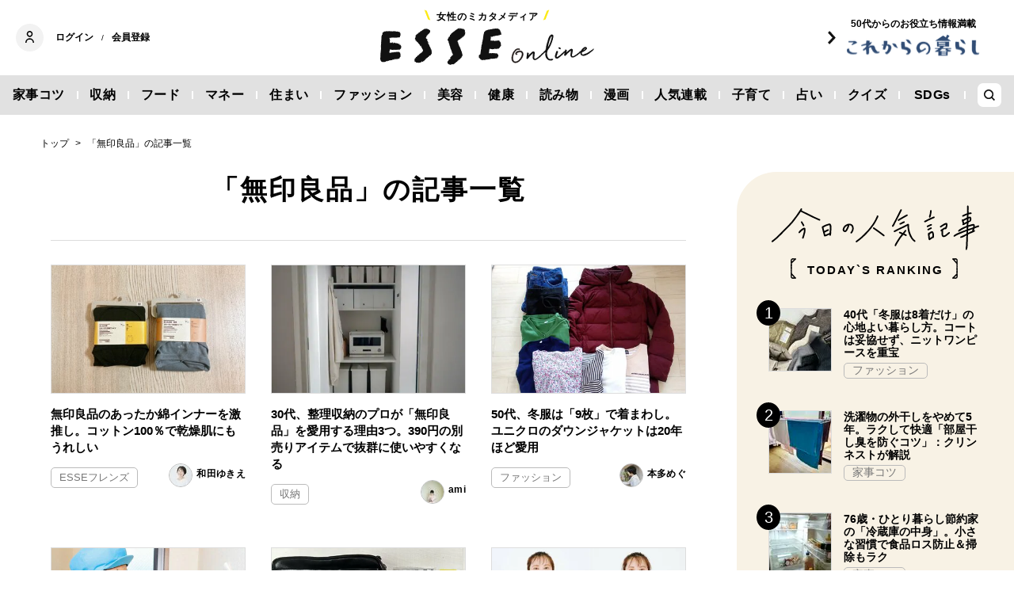

--- FILE ---
content_type: text/html; charset=utf-8
request_url: https://esse-online.jp/list/tag/%E7%84%A1%E5%8D%B0%E8%89%AF%E5%93%81
body_size: 16630
content:
<!DOCTYPE html>
<html lang="ja">
<head>
  <meta charset="utf-8">
  <meta name="viewport" content="initial-scale=1, width=device-width">

<title id="js-page-title">無印良品の記事一覧 | ESSEonline（エッセ オンライン）</title>
<meta id="js-meta-description" name="description" content="「無印良品」に関する記事一覧です。生活情報ニュースサイト「ESSEonline」は暮らしをワンランクアップさせるお役立ち情報を毎日発信！雑誌『ESSE』の情報はもちろんWebオリジナル記事も満載です。" />
<meta property="og:locale" content="ja_JP" />
<meta property="og:site_name" content="ESSEonline（エッセ オンライン）" />
<meta property="og:title" content="無印良品の記事一覧 | ESSEonline（エッセ オンライン）" />
<meta property="og:type" content="article" />
<meta property="og:url" content="https://esse-online.jp/list/tag/無印良品" />
<meta property="og:description" content="「無印良品」に関する記事一覧です。生活情報ニュースサイト「ESSEonline」は暮らしをワンランクアップさせるお役立ち情報を毎日発信！雑誌『ESSE』の情報はもちろんWebオリジナル記事も満載です。" />
<meta property="og:image" content="https://esse.ismcdn.jp/common/images/common/ogp.jpg" />
<meta name="twitter:card" content="summary_large_image">
<meta name="twitter:site" content="">
<meta name="robots" content="max-image-preview:large">



<meta name="cXenseParse:fpi-category" content="" />
<meta name="cXenseParse:fpi-subcategory" content="" data-separator="," />
<meta name="cXenseParse:fpi-series" content="" />
<meta name="cXenseParse:fpi-feature" content=""  data-separator="," />
<meta name="cXenseParse:fpi-korekara" content="" />
<meta name="cXenseParse:fpi-originaltitle" content="" />
<meta name="cXenseParse:fpi-tag" content="" data-separator="," />
<meta name="cXenseParse:pageclass" content="frontpage"/>
<meta name="cXenseParse:fpi-articletype" content="free"/>
<meta name="cXenseParse:author" content="[]" data-separator="," />
<meta name="cXenseParse:fpi-writer" content="" data-separator="," />
<meta name="cXenseParse:fpi-editor" content="" data-separator="," />
<meta name="cXenseParse:fpi-sponsor" content="" />
<meta name="cXenseParse:recs:image" content=""/>
<meta name="cXenseParse:fpi-articleid" content="" />
<meta name="cXenseParse:articleid" content="" />
<meta name="cXenseParse:fpi-pubyear" content="" />
<meta name="cXenseParse:fpi-pubmonth" content="" />
<meta name="cXenseParse:fpi-pubday" content="" />
<meta property="article:published_time" content=""/>
<meta property="article:modified_time" content=""/> <meta name="p:domain_verify" content="cc4a563e7a50e5e9b3d7e110c9c9049d"/>

<link rel="shortcut icon" sizes="16x16 32x32 96x96" href="https://esse.ismcdn.jp/common/images/favicon.ico">
<link rel="apple-touch-icon" type="image/png" sizes="180x180" href="https://esse.ismcdn.jp/common/images/common/apple_touch.png">
<link rel="icon" type="image/png" sizes="192x192" href="https://esse.ismcdn.jp/common/images/common/logo_192.png">

<link rel="canonical" href="https://esse-online.jp/list/tag/%E7%84%A1%E5%8D%B0%E8%89%AF%E5%93%81">
<link rel="preconnect" href="//esse.ismcdn.jp" crossorigin>
<link rel="preconnect" href="//www.google-analytics.com" crossorigin>
<link rel="preconnect" href="//www.googletagmanager.com" crossorigin>
<link rel="preconnect" href="//www.googletagservices.com" crossorigin>
<link rel="preconnect" href="//adservice.google.co.jp" crossorigin>
<link rel="preconnect" href="//adservice.google.com" crossorigin>
<link rel="preconnect" href="//pagead2.googlesyndication.com" crossorigin>
<link rel="preconnect" href="//tpc.googlesyndication.com" crossorigin>
<link rel="preconnect" href="//googleads.g.doubleclick.net" crossorigin>
<link rel="preconnect" href="//ajax.googleapis.com" crossorigin>
<link rel="preconnect" href="//stats.g.doubleclick.net" crossorigin>
<link rel="preconnect" href="//securepubads.g.doubleclick.net" crossorigin>
<link rel="preconnect" href="//www.youtube.com" crossorigin>
<link rel="preconnect" href="//twitter.com" crossorigin>
<link rel="preconnect" href="//syndication.twitter.com" crossorigin>
<link rel="preconnect" href="//platform.twitter.com" crossorigin>
<link rel="preconnect" href="//cdnjs.cloudflare.com" crossorigin>
<link rel="preconnect" href="//bousai-parts.kyodo-d.jp" crossorigin>
<link rel="preconnect" href="//token.rubiconproject.com" crossorigin>
<link rel="preconnect" href="//log.outbrainimg.com" crossorigin>
<link rel="preconnect" href="//static.criteo.net" crossorigin>
<link rel="preconnect" href="//gum.criteo.com" crossorigin>
<link rel="preconnect" href="//cdn.jsdelivr.net" crossorigin>  <link rel="stylesheet" href="https://esse.ismcdn.jp/resources/esse/css/pc/shared/shared.css?202512111414">
  <link rel="stylesheet" href="https://esse.ismcdn.jp/resources/esse/css/pc/pages/cc.css?202512111414">
  <link rel="stylesheet" href="https://esse.ismcdn.jp/resources/esse/css/pc/pages/leafs-add.css?202512111414">

<style>
.u-accent-color1 {
  background-color: #f2f2f2;
  background-color: #e1e1e1;
}

.u-accent-color2:hover {
  background-color: #e0e0e0;
  background-color: #c0c0c0;
}

.u-accent-color3::before {
  background-color: #f8f2e5;
  background-color: #f0f5f7;
}

.u-accent-color4 {
  background-color: #fcea17;
  background-color: #ccea17;
}

.u-accent-color4::before,
.u-accent-color4::after {
  border-top-color: #fcea17;
  border-top-color: #ccea17;
}

.u-accent-color5 {
  background-color: #f0f5f7;
  background-color: #f8f2e5;
}
</style>
  <script type="application/javascript" src="//anymind360.com/js/2081/ats.js"></script>
<script async src="https://securepubads.g.doubleclick.net/tag/js/gpt.js"></script>
<script>
  window.googletag = window.googletag || {cmd: []};
  googletag.cmd.push(function() {
    googletag.defineSlot('/83555300,19661753/fusosha/esseonline/pc_all_right_1st', [[1, 1], [300, 250], [336, 280], 'fluid'], 'pc_all_right_1st').addService(googletag.pubads());
　  googletag.defineSlot('/83555300,19661753/fusosha/esseonline/pc_all_right_2nd', [[336, 280], [300, 250], 'fluid', [1, 1]], 'pc_all_right_2nd').addService(googletag.pubads());
      googletag.defineSlot('/83555300,19661753/fusosha/esseonline/pc_article_underarticle_left', [[300, 250], [336, 280], [1, 1]], 'pc_article_underarticle_left').addService(googletag.pubads());
　  googletag.defineSlot('/83555300,19661753/fusosha/esseonline/pc_article_underarticle_right', [[300, 250], [336, 280], [1, 1]], 'pc_article_underarticle_right').addService(googletag.pubads());
      googletag.pubads().enableSingleRequest();
    googletag.enableServices();
  });
</script>

  <script defer src="https://esse.ismcdn.jp/common/js/lozad.min.js?202512111414"></script>
  <script defer src="https://esse.ismcdn.jp/common/js/stickyfill.js"></script>
  <script src="https://code.jquery.com/jquery-3.6.0.min.js" integrity="sha256-/xUj+3OJU5yExlq6GSYGSHk7tPXikynS7ogEvDej/m4=" crossorigin="anonymous"></script>
  <script defer src="https://esse.ismcdn.jp/resources/esse/js/pc/tools.js?202512111414"></script>
  


<script>
function hasLocalStorage() {
try { return typeof window.localStorage === 'object' && typeof window.localStorage.getItem === 'function'; } catch (e) { return false; }
}
function cx_getOptOutStatus(key) {
  var status = false;
  if (hasLocalStorage()) {
    var optedOut = window.localStorage.getItem(key);
    if (optedOut && optedOut === 'true') {
      status = true;
    }
  }
  return status;
}
</script>
<script type="text/javascript" src="//csm.cxpublic.com/Fusosha.js"></script>

<style>
.tp-modal{
  z-index: 2147483647 !important;
}
</style>

<script type="application/ld+json">
[{"@context":"https://schema.org","@type":"BreadcrumbList","itemListElement":[{"@type":"ListItem","position":1,"item":{"@id":"https://esse-online.jp","name":"トップ"}},{"@type":"ListItem","position":2,"item":{"@id":"https://esse-online.jp/list/tag/%E7%84%A1%E5%8D%B0%E8%89%AF%E5%93%81","name":"「無印良品」の記事一覧"}}]}]
</script>
  <script>
  dataLayer = [{
    'media'        : 'ESSE',
  }];
  </script>
<!-- Google Tag Manager -->
<script>(function(w,d,s,l,i){w[l]=w[l]||[];w[l].push({'gtm.start':
new Date().getTime(),event:'gtm.js'});var f=d.getElementsByTagName(s)[0],
j=d.createElement(s),dl=l!='dataLayer'?'&l='+l:'';j.async=true;j.src=
'https://www.googletagmanager.com/gtm.js?id='+i+dl;f.parentNode.insertBefore(j,f);
})(window,document,'script','dataLayer','GTM-W4CWG9');</script>
<!-- End Google Tag Manager -->
<!-- 2022.12.09 -->
<script async src="https://pagead2.googlesyndication.com/pagead/js/adsbygoogle.js?client=ca-pub-2364439630300423" crossorigin="anonymous"></script>
<!-- 2022.12.09 --></head><body>
<div class="OUTBRAIN" data-src="DROP_PERMALINK_HERE" data-widget-id="AR_2"></div><script type="text/javascript" async="async" src="//widgets.outbrain.com/outbrain.js"></script>
<!-- Piano Script Start -->
<!-- Piano Scriptブロック時表示モーダル（CLOSEボタンあり） -->
<div id="tpModal" class="pi_modal" style="display:none;position:absolute;z-index:9999999;left:0;top:0;width:100%;height:100%;overflow:auto;background-color:#333;opacity:0.90;">
  <div class="pi_content" style="position:relative;text-align:center;color:black;background-color:white;opacity:1;margin:150px auto 0 auto;width:80%;padding:20px;min-height:150px;border:1px solid black;">
    <h3><p>コンテンツブロックが有効であることを検知しました。</p></h3>
    <p>このサイトを利用するには、コンテンツブロック機能（広告ブロック機能を持つ機能拡張等）を無効にしてページを再読み込みしてく>ださい </p>
    <div class="pi_close" style="display:block;position:absolute;top:0.5rem;right:1rem;cursor:pointer;">✕</div>
  </div>
</div>
<script src="https://cdnjs.cloudflare.com/ajax/libs/promise-polyfill/8.2.0/polyfill.min.js" integrity="sha512-YK+bAjUuYdjPksbGQIIIsUn5hgYFsc+nXgx21Wwby9Mv+rJd8WZH2FRe1RdlTjFu1vxlGia9/RqmUMcZtX+BrA==" crossorigin="anonymous"></script>
<!-- Piano Composer Script -->
<script>
var tp=window.tp||[];
//(AID, is Production?, tpscript loading timeout sec(default:15sec, off:0))
(function(h,f,c){tp.push(["setUseTinypassAccounts",!1]);f?(tp.push(["setSandbox",!1]),tp.push(["setEndpoint","https://buy-ap.piano.io/api/v3"]),tp.push(["setPianoIdUrl","https://id-ap.piano.io"]),tp.push(["setEspEndpoint","https://api-esp-ap.piano.io"])):tp.push(["setSandbox",!0]);c=Number.isInteger(c)?parseInt(c):15;(new Promise(function(a,d){var b=document.createElement("script");b.type="text/javascript";b.async=!0;b.src=(f?"//experience-ap.piano.io":"//sandbox.piano.io")+"/xbuilder/experience/load?aid="+h;b.onload=function(){window.tpLoaded?a():d(!0)};b.onerror=function(){d(!0)};var e=document.querySelector("script");e.parentNode.insertBefore(b,e)})).then(function(){return new Promise(function(a,d){0==c?a():function(b,e){function g(){window.tp&&tp.isInitialized?a():k++>e?d(!0):setTimeout(g,b)}var k=0;setTimeout(g,b)}(1E3*c/20,20)})})["catch"](function(a){a&&(a=document.querySelector("#tpModal"))&&(a.style.display="block",(a=document.querySelector(".pi_close"))&&a.addEventListener("click",function(){document.querySelector("#tpModal").style.display="none"}))})
})("ND6IApTQpj", true);
</script>
<!-- Piano Script End -->


  <div id="wrapper" class="wrapper">
<header>
  <div class="header">
    <div class="header__inner">
<div class="header-member">
  <div class="header-member__profile"></div>

  <button class="header-member__login js-login" id="piano-login">ログイン</button>

  <span class="header-member__divider js-member-divider  --no-mypage ">/</span>
  
  <button class="header-member__register js-register" id="piano-regist">会員登録</button>
  <div id="piano-register"></div>
  <a href="/list/mypage" class="header-member__register js-mypage" style="display:none;">マイページ</a>
</div>

<div class="header-logo">
  <a href="/">
    <div class="header-logo__title "><div class="header-logo__txt"><p>女性のミカタメディア</p>
</div></div>
    <img class="header-logo__img" src="https://esse.ismcdn.jp/common/images/header/header_logo.svg" alt="ESSEonline（エッセ オンライン）" width="270" height="46">
  </a>
</div>

<a href="/list/korekara" class=" header-sub-logo">
  <div class="header-sub-logo__img">
    <span class="header-sub-logo__ttl">50代からのお役立ち情報満載</span>
    <img src="/common/images/header/header_sub_logo.svg" width="175" height="30" alt="これからの暮らし by ESSEonline">
  </div>
</a>    </div>
    

<div class="global-nav js-global-nav ">
  <nav>
    <ul class="global-nav__inner  u-accent-color1">
      <li class="global-nav__only-fixed">
        <a href="/" class="global-nav__logo u-hover-opacity">
          <img src="/common/images/header/header_logo.svg" width="122.5" height="26" alt="ESSEonline（エッセ オンライン）">
        </a>
      </li>

      <li class="global-nav__item u-accent-color2">
        <a href="/list/genre/housework"  >家事コツ</a>
      </li>
      <li class="global-nav__item u-accent-color2">
        <a href="/list/genre/home-organizing"  >収納</a>
      </li>
      <li class="global-nav__item u-accent-color2">
        <a href="/list/genre/food"  >フード</a>
      </li>
      <li class="global-nav__item u-accent-color2">
        <a href="/list/genre/money"  >マネー</a>
      </li>
      <li class="global-nav__item u-accent-color2">
        <a href="/list/sumai"  >住まい</a>
      </li>
      <li class="global-nav__item u-accent-color2">
        <a href="/list/genre/fashion"  >ファッション</a>
      </li>
      <li class="global-nav__item u-accent-color2">
        <a href="/list/genre/beauty"  >美容</a>
      </li>
      <li class="global-nav__item u-accent-color2">
        <a href="/list/genre/health"  >健康</a>
      </li>
      <li class="global-nav__item u-accent-color2">
        <a href="/list/genre/column"  >読み物</a>
      </li>
      <li class="global-nav__item u-accent-color2">
        <a href="/list/genre/column/comic"  >漫画</a>
      </li>
      <li class="global-nav__item u-accent-color2">
        <a href="/list/series"  >人気連載</a>
      </li>
      <li class="global-nav__item u-accent-color2">
        <a href="/list/genre/kids"  >子育て</a>
      </li>
      <li class="global-nav__item u-accent-color2">
        <a href="/list/genre/fortune"  >占い</a>
      </li>
      <li class="global-nav__item u-accent-color2">
        <a href="/list/genre/quiz"  >クイズ</a>
      </li>
      <li class="global-nav__item u-accent-color2">
        <a href="/list/special/SDGs"  >SDGs</a>
      </li>
      <li class="global-nav__item global-nav__item-search js-header-search__icon">
        <div class="global-nav__item-search-label">
        </div>
      </li>
    </ul>
  </nav>
</div>
<div class="header-search js-header-search">
  <div class="header-search__inner">
    <form class="header-search__form" action="/search">
      <input type="text" class="js-header-search__input header-search__text" name="fulltext" placeholder="サイト検索" value="">
      <div class="header-search__btn">
        <button type="submit" class="header-search__btn-img"></button>
      </div>
    </form>
  </div>
</div>  </div>
</header>    <div class="l-content">
<nav class="c-breadcrumb">
  <ol class="c-breadcrumb__content">
    <li>
      <a href="/">
        <span>トップ</span>
      </a>
    </li>
    <li>
      <a href="/list/tag/%E7%84%A1%E5%8D%B0%E8%89%AF%E5%93%81">
        <span>「無印良品」の記事一覧</span>
      </a>
    </li>
  </ol>
</nav>      <div class="l-main">
<section class="m-list">
  <div class="m-list__head">
<div class="m-list-head">
    <div class="m-list-head__ttl">
      <div class="c-headline">
            <h1 class="c-headline__main-title">「無印良品」の記事一覧</h1>
          <div class="c-headline__sub-title"></div>
      </div>
    </div>
</div>  </div>
  <div class="m-list__content">
<div class="m-col --col3"><article class="m-article-row  m-col__item">  <div class="m-article-row__content">    <a href="/articles/-/35079" class="m-article-row__thumb "><img src="[data-uri]" data-src="https://esse.ismcdn.jp/mwimgs/b/8/272h/img_b805800ee53834c6526a814cd24a255b583848.jpg" data-srcset="https://esse.ismcdn.jp/mwimgs/b/8/272h/img_b805800ee53834c6526a814cd24a255b583848.jpg 1x, https://esse.ismcdn.jp/mwimgs/b/8/544h/img_b805800ee53834c6526a814cd24a255b583848.jpg 2x" class="lozad m-article-row__thumb-img" alt="無印良品のあったか綿インナーを激推し。コットン100％で乾燥肌にもうれしい" width="362" height="272">    </a>    <div  class="m-article-row__info">      <a href="/articles/-/35079" class="m-article-row__title">無印良品のあったか綿インナーを激推し。コットン100％で乾燥肌にもうれしい</a>      <div class="m-article-row__bottom">        <div class="m-article-row__category">          <a href="/list/friends-editor" class="m-article-row__category-item u-hover-opacity">ESSEフレンズ</a>        </div>        <a href="/list/friends-editor-member/wada-friends" class="m-article-row__profile u-hover-opacity">          <div class="m-article-row__profile-detail">            <div class="m-article-row__profile-img-wrapper">              <img src="[data-uri]" data-src="/mwimgs/8/d/28mw/img_8d5e42b8fe3232b02a5e4ab15ddd20b276546.jpg" data-srcset="/mwimgs/8/d/28mw/img_8d5e42b8fe3232b02a5e4ab15ddd20b276546.jpg 1x, /mwimgs/8/d/56mw/img_8d5e42b8fe3232b02a5e4ab15ddd20b276546.jpg 2x" class="lozad m-article-row__profile-img" alt="和田ゆきえ" width="28" height="28">            </div>          和田ゆきえ</div>        </a>      </div>    </div>  </div></article><article class="m-article-row  m-col__item">  <div class="m-article-row__content">    <a href="/articles/-/35664" class="m-article-row__thumb "><img src="[data-uri]" data-src="https://esse.ismcdn.jp/mwimgs/c/c/272h/img_cc4239298d0da584cdbcbddf8d50ed7194705.jpg" data-srcset="https://esse.ismcdn.jp/mwimgs/c/c/272h/img_cc4239298d0da584cdbcbddf8d50ed7194705.jpg 1x, https://esse.ismcdn.jp/mwimgs/c/c/544h/img_cc4239298d0da584cdbcbddf8d50ed7194705.jpg 2x" class="lozad m-article-row__thumb-img" alt="30代、整理収納のプロが「無印良品」を愛用する理由3つ。390円の別売りアイテムで抜群に使いやすくなる" width="407" height="272">    </a>    <div  class="m-article-row__info">      <a href="/articles/-/35664" class="m-article-row__title">30代、整理収納のプロが「無印良品」を愛用する理由3つ。390円の別売りアイテムで抜群に使いやすくなる</a>      <div class="m-article-row__bottom">        <div class="m-article-row__category">          <a href="/list/genre/home-organizing" class="m-article-row__category-item u-hover-opacity">収納</a>        </div>        <a href="/list/author/ami" class="m-article-row__profile u-hover-opacity">          <div class="m-article-row__profile-detail">            <div class="m-article-row__profile-img-wrapper">              <img src="[data-uri]" data-src="/mwimgs/4/6/28h/img_46182f1d2dfde6e6deef124fbb19167671693.jpg" data-srcset="/mwimgs/4/6/28h/img_46182f1d2dfde6e6deef124fbb19167671693.jpg 1x, /mwimgs/4/6/56h/img_46182f1d2dfde6e6deef124fbb19167671693.jpg 2x" class="lozad m-article-row__profile-img" alt="ami" width="30" height="28">            </div>          ami</div>        </a>      </div>    </div>  </div></article><article class="m-article-row  m-col__item">  <div class="m-article-row__content">    <a href="/articles/-/35653" class="m-article-row__thumb "><img src="[data-uri]" data-src="https://esse.ismcdn.jp/mwimgs/a/f/272h/img_af892420309b0bf08fb3033f684e45e22168539.jpg" data-srcset="https://esse.ismcdn.jp/mwimgs/a/f/272h/img_af892420309b0bf08fb3033f684e45e22168539.jpg 1x, https://esse.ismcdn.jp/mwimgs/a/f/544h/img_af892420309b0bf08fb3033f684e45e22168539.jpg 2x" class="lozad m-article-row__thumb-img" alt="50代、冬服は「9枚」で着まわし。ユニクロのダウンジャケットは20年ほど愛用" width="408" height="272">    </a>    <div  class="m-article-row__info">      <a href="/articles/-/35653" class="m-article-row__title">50代、冬服は「9枚」で着まわし。ユニクロのダウンジャケットは20年ほど愛用</a>      <div class="m-article-row__bottom">        <div class="m-article-row__category">          <a href="/list/genre/fashion" class="m-article-row__category-item u-hover-opacity">ファッション</a>        </div>        <a href="/list/author/%E6%9C%AC%E5%A4%9A%E3%82%81%E3%81%90" class="m-article-row__profile u-hover-opacity">          <div class="m-article-row__profile-detail">            <div class="m-article-row__profile-img-wrapper">              <img src="[data-uri]" data-src="/mwimgs/d/b/28mw/img_db884254cf3e9e47c2a8f6c74f3a248731999.jpg" data-srcset="/mwimgs/d/b/28mw/img_db884254cf3e9e47c2a8f6c74f3a248731999.jpg 1x, /mwimgs/d/b/56mw/img_db884254cf3e9e47c2a8f6c74f3a248731999.jpg 2x" class="lozad m-article-row__profile-img" alt="本多めぐ" width="28" height="28">            </div>          本多めぐ</div>        </a>      </div>    </div>  </div></article><article class="m-article-row  m-col__item">  <div class="m-article-row__content">    <a href="/articles/-/35345" class="m-article-row__thumb "><img src="[data-uri]" data-src="https://esse.ismcdn.jp/mwimgs/7/0/272h/img_701ad7c634b32a57ebf57bba7d416e45275430.jpg" data-srcset="https://esse.ismcdn.jp/mwimgs/7/0/272h/img_701ad7c634b32a57ebf57bba7d416e45275430.jpg 1x, https://esse.ismcdn.jp/mwimgs/7/0/544h/img_701ad7c634b32a57ebf57bba7d416e45275430.jpg 2x" class="lozad m-article-row__thumb-img" alt="来客前「10分」で間に合う、玄関＆トイレの時短掃除テク：家事えもんさん直伝" width="408" height="272">    </a>    <div  class="m-article-row__info">      <a href="/articles/-/35345" class="m-article-row__title">来客前「10分」で間に合う、玄関＆トイレの時短掃除テク：家事えもんさん直伝</a>      <div class="m-article-row__bottom">        <div class="m-article-row__category">          <a href="/list/genre/housework" class="m-article-row__category-item u-hover-opacity">家事コツ</a>        </div>        <a href="/list/author/ESSE%E7%B7%A8%E9%9B%86%E9%83%A8" class="m-article-row__profile u-hover-opacity">          <div class="m-article-row__profile-detail">            <div class="m-article-row__profile-img-wrapper">              <img src="[data-uri]" data-src="/mwimgs/b/a/28mw/img_ba7ae9b1ca852552792768245df38b5635090.png" data-srcset="/mwimgs/b/a/28mw/img_ba7ae9b1ca852552792768245df38b5635090.png 1x, /mwimgs/b/a/56mw/img_ba7ae9b1ca852552792768245df38b5635090.png 2x" class="lozad m-article-row__profile-img" alt="ESSE編集部" width="28" height="28">            </div>          ESSE編集部</div>        </a>      </div>    </div>  </div></article><article class="m-article-row  m-col__item">  <div class="m-article-row__content">    <a href="/articles/-/35487" class="m-article-row__thumb "><img src="[data-uri]" data-src="https://esse.ismcdn.jp/mwimgs/2/e/272h/img_2e4f801592681bdf3ae48d6709792cf72630755.jpg" data-srcset="https://esse.ismcdn.jp/mwimgs/2/e/272h/img_2e4f801592681bdf3ae48d6709792cf72630755.jpg 1x, https://esse.ismcdn.jp/mwimgs/2/e/544h/img_2e4f801592681bdf3ae48d6709792cf72630755.jpg 2x" class="lozad m-article-row__thumb-img" alt="「これさえあればいい」 軽くてラクな無印良品グッズ2つ。移動疲れからの解放、荷物のストレスがゼロに" width="401" height="272">    </a>    <div  class="m-article-row__info">      <a href="/articles/-/35487" class="m-article-row__title">「これさえあればいい」 軽くてラクな無印良品グッズ2つ。移動疲れからの解放、荷物のストレスがゼロに</a>      <div class="m-article-row__bottom">        <div class="m-article-row__category">          <a href="/list/friends-editor" class="m-article-row__category-item u-hover-opacity">ESSEフレンズ</a>        </div>        <a href="/list/friends-editor-member/kuze-friends" class="m-article-row__profile u-hover-opacity">          <div class="m-article-row__profile-detail">            <div class="m-article-row__profile-img-wrapper">              <img src="[data-uri]" data-src="/mwimgs/d/5/28mw/img_d5bd9b65b55272fc246a141f805668fd132322.jpg" data-srcset="/mwimgs/d/5/28mw/img_d5bd9b65b55272fc246a141f805668fd132322.jpg 1x, /mwimgs/d/5/56mw/img_d5bd9b65b55272fc246a141f805668fd132322.jpg 2x" class="lozad m-article-row__profile-img" alt="久世よう子" width="28" height="28">            </div>          久世よう子</div>        </a>      </div>    </div>  </div></article><article class="m-article-row  m-col__item">  <div class="m-article-row__content">    <a href="/articles/-/35454" class="m-article-row__thumb "><img src="[data-uri]" data-src="https://esse.ismcdn.jp/mwimgs/6/6/272h/img_667705de062e552a8523f29391b1933d106172.jpg" data-srcset="https://esse.ismcdn.jp/mwimgs/6/6/272h/img_667705de062e552a8523f29391b1933d106172.jpg 1x, https://esse.ismcdn.jp/mwimgs/6/6/544h/img_667705de062e552a8523f29391b1933d106172.jpg 2x" class="lozad m-article-row__thumb-img" alt="40代50代、ボーダー服は「細めor太め」どっちがいい？老け見え回避のコーデ術2つ：2025年殿堂入り《ファッション》記事2位" width="362" height="272">    </a>    <div  class="m-article-row__info">      <a href="/articles/-/35454" class="m-article-row__title">40代50代、ボーダー服は「細めor太め」どっちがいい？老け見え回避のコーデ術2つ：2025年殿堂入り《ファッション》記事2位</a>      <div class="m-article-row__bottom">        <div class="m-article-row__category">          <a href="/list/genre/fashion" class="m-article-row__category-item u-hover-opacity">ファッション</a>        </div>        <a href="/list/author/ESSE%E7%B7%A8%E9%9B%86%E9%83%A8" class="m-article-row__profile u-hover-opacity">          <div class="m-article-row__profile-detail">            <div class="m-article-row__profile-img-wrapper">              <img src="[data-uri]" data-src="/mwimgs/b/a/28mw/img_ba7ae9b1ca852552792768245df38b5635090.png" data-srcset="/mwimgs/b/a/28mw/img_ba7ae9b1ca852552792768245df38b5635090.png 1x, /mwimgs/b/a/56mw/img_ba7ae9b1ca852552792768245df38b5635090.png 2x" class="lozad m-article-row__profile-img" alt="ESSE編集部" width="28" height="28">            </div>          ESSE編集部</div>        </a>      </div>    </div>  </div></article><article class="m-article-row  m-col__item">  <div class="m-article-row__content">    <a href="/articles/-/35328" class="m-article-row__thumb "><img src="[data-uri]" data-src="https://esse.ismcdn.jp/mwimgs/e/6/272h/img_e65b0dbb8752a06f53b5605efb07e8fe93872.jpg" data-srcset="https://esse.ismcdn.jp/mwimgs/e/6/272h/img_e65b0dbb8752a06f53b5605efb07e8fe93872.jpg 1x, https://esse.ismcdn.jp/mwimgs/e/6/544h/img_e65b0dbb8752a06f53b5605efb07e8fe93872.jpg 2x" class="lozad m-article-row__thumb-img" alt="ダウンでも着ぶくれしない！40代が無印良品でかなえる「すっきり重ね着」3つのルール" width="362" height="272">    </a>    <div  class="m-article-row__info">      <a href="/articles/-/35328" class="m-article-row__title">ダウンでも着ぶくれしない！40代が無印良品でかなえる「すっきり重ね着」3つのルール</a>      <div class="m-article-row__bottom">        <div class="m-article-row__category">          <a href="/list/friends-editor" class="m-article-row__category-item u-hover-opacity">ESSEフレンズ</a>        </div>        <a href="/list/friends-editor-member/teshigawara-friends" class="m-article-row__profile u-hover-opacity">          <div class="m-article-row__profile-detail">            <div class="m-article-row__profile-img-wrapper">              <img src="[data-uri]" data-src="/mwimgs/5/6/28mw/img_5620af896385b235e48430a47b7a399f631323.jpg" data-srcset="/mwimgs/5/6/28mw/img_5620af896385b235e48430a47b7a399f631323.jpg 1x, /mwimgs/5/6/56mw/img_5620af896385b235e48430a47b7a399f631323.jpg 2x" class="lozad m-article-row__profile-img" alt="勅使河原祐子" width="28" height="42">            </div>          勅使河原祐子</div>        </a>      </div>    </div>  </div></article><article class="m-article-row  m-col__item">  <div class="m-article-row__content">    <a href="/articles/-/35414" class="m-article-row__thumb "><img src="[data-uri]" data-src="https://esse.ismcdn.jp/mwimgs/9/1/272h/img_91d5362dc480f990d0671ffc7a2ab69f857771.jpg" data-srcset="https://esse.ismcdn.jp/mwimgs/9/1/272h/img_91d5362dc480f990d0671ffc7a2ab69f857771.jpg 1x, https://esse.ismcdn.jp/mwimgs/9/1/544h/img_91d5362dc480f990d0671ffc7a2ab69f857771.jpg 2x" class="lozad m-article-row__thumb-img" alt="無印良品やっぱり最高です…リピ買い「調理グッズ＆フード」4つ。袋留めバンドに冬限定スイーツも" width="408" height="272">    </a>    <div  class="m-article-row__info">      <a href="/articles/-/35414" class="m-article-row__title">無印良品やっぱり最高です…リピ買い「調理グッズ＆フード」4つ。袋留めバンドに冬限定スイーツも</a>      <div class="m-article-row__bottom">        <div class="m-article-row__category">          <a href="/list/genre/housework" class="m-article-row__category-item u-hover-opacity">家事コツ</a>        </div>        <a href="/list/author/ESSEonline%E7%B7%A8%E9%9B%86%E9%83%A8" class="m-article-row__profile u-hover-opacity">          <div class="m-article-row__profile-detail">            <div class="m-article-row__profile-img-wrapper">              <img src="[data-uri]" data-src="/mwimgs/b/a/28mw/img_ba7ae9b1ca852552792768245df38b5635090.png" data-srcset="/mwimgs/b/a/28mw/img_ba7ae9b1ca852552792768245df38b5635090.png 1x, /mwimgs/b/a/56mw/img_ba7ae9b1ca852552792768245df38b5635090.png 2x" class="lozad m-article-row__profile-img" alt="ESSEonline編集部" width="28" height="28">            </div>          ESSEonline編集部</div>        </a>      </div>    </div>  </div></article><article class="m-article-row  m-col__item">  <div class="m-article-row__content">    <a href="/articles/-/35389" class="m-article-row__thumb "><img src="[data-uri]" data-src="https://esse.ismcdn.jp/mwimgs/b/2/272h/img_b2cc39fb3eb43cf0a377d628b7aa77591616849.jpg" data-srcset="https://esse.ismcdn.jp/mwimgs/b/2/272h/img_b2cc39fb3eb43cf0a377d628b7aa77591616849.jpg 1x, https://esse.ismcdn.jp/mwimgs/b/2/544h/img_b2cc39fb3eb43cf0a377d628b7aa77591616849.jpg 2x" class="lozad m-article-row__thumb-img" alt="家がきれいな人は「無印良品」を愛用。おしゃれなカゴや小物ボックス…すてきな収納4つ" width="408" height="272">    </a>    <div  class="m-article-row__info">      <a href="/articles/-/35389" class="m-article-row__title">家がきれいな人は「無印良品」を愛用。おしゃれなカゴや小物ボックス…すてきな収納4つ</a>      <div class="m-article-row__bottom">        <div class="m-article-row__category">          <a href="/list/genre/home-organizing" class="m-article-row__category-item u-hover-opacity">収納</a>        </div>        <a href="/list/author/ESSEonline%E7%B7%A8%E9%9B%86%E9%83%A8" class="m-article-row__profile u-hover-opacity">          <div class="m-article-row__profile-detail">            <div class="m-article-row__profile-img-wrapper">              <img src="[data-uri]" data-src="/mwimgs/b/a/28mw/img_ba7ae9b1ca852552792768245df38b5635090.png" data-srcset="/mwimgs/b/a/28mw/img_ba7ae9b1ca852552792768245df38b5635090.png 1x, /mwimgs/b/a/56mw/img_ba7ae9b1ca852552792768245df38b5635090.png 2x" class="lozad m-article-row__profile-img" alt="ESSEonline編集部" width="28" height="28">            </div>          ESSEonline編集部</div>        </a>      </div>    </div>  </div></article><article class="m-article-row  m-col__item">  <div class="m-article-row__content">    <a href="/articles/-/35262" class="m-article-row__thumb "><img src="[data-uri]" data-src="https://esse.ismcdn.jp/mwimgs/2/1/272h/img_21931a1b9e32b963acdcc0dd5fd8736974203.jpg" data-srcset="https://esse.ismcdn.jp/mwimgs/2/1/272h/img_21931a1b9e32b963acdcc0dd5fd8736974203.jpg 1x, https://esse.ismcdn.jp/mwimgs/2/1/544h/img_21931a1b9e32b963acdcc0dd5fd8736974203.jpg 2x" class="lozad m-article-row__thumb-img" alt="550円以下で買える！無印良品の「地味スゴ」美容アイテム3つ" width="362" height="272">    </a>    <div  class="m-article-row__info">      <a href="/articles/-/35262" class="m-article-row__title">550円以下で買える！無印良品の「地味スゴ」美容アイテム3つ</a>      <div class="m-article-row__bottom">        <div class="m-article-row__category">          <a href="/list/friends-editor" class="m-article-row__category-item u-hover-opacity">ESSEフレンズ</a>        </div>        <a href="/list/friends-editor-member/ogawari-friends" class="m-article-row__profile u-hover-opacity">          <div class="m-article-row__profile-detail">            <div class="m-article-row__profile-img-wrapper">              <img src="[data-uri]" data-src="/mwimgs/1/6/28mw/img_162301a9f84e686ef6c9e46c9a483f68152039.jpg" data-srcset="/mwimgs/1/6/28mw/img_162301a9f84e686ef6c9e46c9a483f68152039.jpg 1x, /mwimgs/1/6/56mw/img_162301a9f84e686ef6c9e46c9a483f68152039.jpg 2x" class="lozad m-article-row__profile-img" alt="おがわり" width="28" height="28">            </div>          おがわり</div>        </a>      </div>    </div>  </div></article><article class="m-article-row  m-col__item">  <div class="m-article-row__content">    <a href="/articles/-/35268" class="m-article-row__thumb "><img src="[data-uri]" data-src="https://esse.ismcdn.jp/mwimgs/0/0/272h/img_00327a2110ce65d12ed30fe64a1737242277281.jpg" data-srcset="https://esse.ismcdn.jp/mwimgs/0/0/272h/img_00327a2110ce65d12ed30fe64a1737242277281.jpg 1x, https://esse.ismcdn.jp/mwimgs/0/0/544h/img_00327a2110ce65d12ed30fe64a1737242277281.jpg 2x" class="lozad m-article-row__thumb-img" alt="無印良品「買ってよかった…」グッズ3選。携帯用靴みがきシート、歯ブラシポーチが重宝" width="408" height="272">    </a>    <div  class="m-article-row__info">      <a href="/articles/-/35268" class="m-article-row__title">無印良品「買ってよかった…」グッズ3選。携帯用靴みがきシート、歯ブラシポーチが重宝</a>      <div class="m-article-row__bottom">        <div class="m-article-row__category">          <a href="/list/genre/housework" class="m-article-row__category-item u-hover-opacity">家事コツ</a>        </div>        <a href="/list/author/ESSEonline%E7%B7%A8%E9%9B%86%E9%83%A8" class="m-article-row__profile u-hover-opacity">          <div class="m-article-row__profile-detail">            <div class="m-article-row__profile-img-wrapper">              <img src="[data-uri]" data-src="/mwimgs/b/a/28mw/img_ba7ae9b1ca852552792768245df38b5635090.png" data-srcset="/mwimgs/b/a/28mw/img_ba7ae9b1ca852552792768245df38b5635090.png 1x, /mwimgs/b/a/56mw/img_ba7ae9b1ca852552792768245df38b5635090.png 2x" class="lozad m-article-row__profile-img" alt="ESSEonline編集部" width="28" height="28">            </div>          ESSEonline編集部</div>        </a>      </div>    </div>  </div></article><article class="m-article-row  m-col__item">  <div class="m-article-row__content">    <a href="/articles/-/35250" class="m-article-row__thumb "><img src="[data-uri]" data-src="https://esse.ismcdn.jp/mwimgs/3/9/272h/img_392f83e32bb815764858208e17feb5b32805239.jpg" data-srcset="https://esse.ismcdn.jp/mwimgs/3/9/272h/img_392f83e32bb815764858208e17feb5b32805239.jpg 1x, https://esse.ismcdn.jp/mwimgs/3/9/544h/img_392f83e32bb815764858208e17feb5b32805239.jpg 2x" class="lozad m-article-row__thumb-img" alt="無印良品で「本当に愛してやまない」美容グッズ3つ。690円の洗顔石けんはもちもち泡で香りも最高" width="362" height="272">    </a>    <div  class="m-article-row__info">      <a href="/articles/-/35250" class="m-article-row__title">無印良品で「本当に愛してやまない」美容グッズ3つ。690円の洗顔石けんはもちもち泡で香りも最高</a>      <div class="m-article-row__bottom">        <div class="m-article-row__category">          <a href="/list/genre/beauty" class="m-article-row__category-item u-hover-opacity">美容</a>        </div>        <a href="/list/author/ESSEonline%E7%B7%A8%E9%9B%86%E9%83%A8" class="m-article-row__profile u-hover-opacity">          <div class="m-article-row__profile-detail">            <div class="m-article-row__profile-img-wrapper">              <img src="[data-uri]" data-src="/mwimgs/b/a/28mw/img_ba7ae9b1ca852552792768245df38b5635090.png" data-srcset="/mwimgs/b/a/28mw/img_ba7ae9b1ca852552792768245df38b5635090.png 1x, /mwimgs/b/a/56mw/img_ba7ae9b1ca852552792768245df38b5635090.png 2x" class="lozad m-article-row__profile-img" alt="ESSEonline編集部" width="28" height="28">            </div>          ESSEonline編集部</div>        </a>      </div>    </div>  </div></article><article class="m-article-row  m-col__item">  <div class="m-article-row__content">    <a href="/articles/-/35116" class="m-article-row__thumb "><img src="[data-uri]" data-src="https://esse.ismcdn.jp/mwimgs/d/2/272h/img_d2c40a3c3a7a21a64441545c2dcab8312864075.jpg" data-srcset="https://esse.ismcdn.jp/mwimgs/d/2/272h/img_d2c40a3c3a7a21a64441545c2dcab8312864075.jpg 1x, https://esse.ismcdn.jp/mwimgs/d/2/544h/img_d2c40a3c3a7a21a64441545c2dcab8312864075.jpg 2x" class="lozad m-article-row__thumb-img" alt="50代からの「スニーカーコーデ」3選。どんなボトムスにも合わせやすい、選び方のポイントは？" width="408" height="272">    </a>    <div  class="m-article-row__info">      <a href="/articles/-/35116" class="m-article-row__title">50代からの「スニーカーコーデ」3選。どんなボトムスにも合わせやすい、選び方のポイントは？</a>      <div class="m-article-row__bottom">        <div class="m-article-row__category">          <a href="/list/genre/fashion" class="m-article-row__category-item u-hover-opacity">ファッション</a>        </div>        <a href="/list/author/ESSEonline%E7%B7%A8%E9%9B%86%E9%83%A8" class="m-article-row__profile u-hover-opacity">          <div class="m-article-row__profile-detail">            <div class="m-article-row__profile-img-wrapper">              <img src="[data-uri]" data-src="/mwimgs/b/a/28mw/img_ba7ae9b1ca852552792768245df38b5635090.png" data-srcset="/mwimgs/b/a/28mw/img_ba7ae9b1ca852552792768245df38b5635090.png 1x, /mwimgs/b/a/56mw/img_ba7ae9b1ca852552792768245df38b5635090.png 2x" class="lozad m-article-row__profile-img" alt="ESSEonline編集部" width="28" height="28">            </div>          ESSEonline編集部</div>        </a>      </div>    </div>  </div></article><article class="m-article-row  m-col__item">  <div class="m-article-row__content">    <a href="/articles/-/34942" class="m-article-row__thumb "><img src="[data-uri]" data-src="https://esse.ismcdn.jp/mwimgs/6/b/272h/img_6bd2b020a265986722d6d2cf1b62ed62726127.jpg" data-srcset="https://esse.ismcdn.jp/mwimgs/6/b/272h/img_6bd2b020a265986722d6d2cf1b62ed62726127.jpg 1x, https://esse.ismcdn.jp/mwimgs/6/b/544h/img_6bd2b020a265986722d6d2cf1b62ed62726127.jpg 2x" class="lozad m-article-row__thumb-img" alt="無印良品の「本当に重宝している」もの7つ。メイクボックスはあえてキッチン収納に" width="408" height="272">    </a>    <div  class="m-article-row__info">      <a href="/articles/-/34942" class="m-article-row__title">無印良品の「本当に重宝している」もの7つ。メイクボックスはあえてキッチン収納に</a>      <div class="m-article-row__bottom">        <div class="m-article-row__category">          <a href="/list/genre/housework" class="m-article-row__category-item u-hover-opacity">家事コツ</a>        </div>        <a href="/list/author/ESSEonline%E7%B7%A8%E9%9B%86%E9%83%A8" class="m-article-row__profile u-hover-opacity">          <div class="m-article-row__profile-detail">            <div class="m-article-row__profile-img-wrapper">              <img src="[data-uri]" data-src="/mwimgs/b/a/28mw/img_ba7ae9b1ca852552792768245df38b5635090.png" data-srcset="/mwimgs/b/a/28mw/img_ba7ae9b1ca852552792768245df38b5635090.png 1x, /mwimgs/b/a/56mw/img_ba7ae9b1ca852552792768245df38b5635090.png 2x" class="lozad m-article-row__profile-img" alt="ESSEonline編集部" width="28" height="28">            </div>          ESSEonline編集部</div>        </a>      </div>    </div>  </div></article><article class="m-article-row  m-col__item">  <div class="m-article-row__content">    <a href="/articles/-/34698" class="m-article-row__thumb "><img src="[data-uri]" data-src="https://esse.ismcdn.jp/mwimgs/5/4/272h/img_54896eae49e3d26b13a09b9d567feb162313142.jpg" data-srcset="https://esse.ismcdn.jp/mwimgs/5/4/272h/img_54896eae49e3d26b13a09b9d567feb162313142.jpg 1x, https://esse.ismcdn.jp/mwimgs/5/4/544h/img_54896eae49e3d26b13a09b9d567feb162313142.jpg 2x" class="lozad m-article-row__thumb-img" alt="40代が無印良品で「何度もリピート買い」するタイツ。“長年の悩み”を解決し、ストレスフリーに！" width="362" height="272">    </a>    <div  class="m-article-row__info">      <a href="/articles/-/34698" class="m-article-row__title">40代が無印良品で「何度もリピート買い」するタイツ。“長年の悩み”を解決し、ストレスフリーに！</a>      <div class="m-article-row__bottom">        <div class="m-article-row__category">          <a href="/list/friends-editor" class="m-article-row__category-item u-hover-opacity">ESSEフレンズ</a>        </div>        <a href="/list/friends-editor-member/kuze-friends" class="m-article-row__profile u-hover-opacity">          <div class="m-article-row__profile-detail">            <div class="m-article-row__profile-img-wrapper">              <img src="[data-uri]" data-src="/mwimgs/d/5/28mw/img_d5bd9b65b55272fc246a141f805668fd132322.jpg" data-srcset="/mwimgs/d/5/28mw/img_d5bd9b65b55272fc246a141f805668fd132322.jpg 1x, /mwimgs/d/5/56mw/img_d5bd9b65b55272fc246a141f805668fd132322.jpg 2x" class="lozad m-article-row__profile-img" alt="久世よう子" width="28" height="28">            </div>          久世よう子</div>        </a>      </div>    </div>  </div></article><article class="m-article-row  m-col__item">  <div class="m-article-row__content">    <a href="/articles/-/34911" class="m-article-row__thumb "><img src="[data-uri]" data-src="https://esse.ismcdn.jp/mwimgs/9/8/272h/img_984702cfdc4e8b903af3d5a8dd93cc941879191.jpg" data-srcset="https://esse.ismcdn.jp/mwimgs/9/8/272h/img_984702cfdc4e8b903af3d5a8dd93cc941879191.jpg 1x, https://esse.ismcdn.jp/mwimgs/9/8/544h/img_984702cfdc4e8b903af3d5a8dd93cc941879191.jpg 2x" class="lozad m-article-row__thumb-img" alt="50代「GU・無印良品」5アイテムで着まわしコーデ7選。シンプルなのに“なんかすてき”をつくるコツ" width="408" height="272">    </a>    <div  class="m-article-row__info">      <a href="/articles/-/34911" class="m-article-row__title">50代「GU・無印良品」5アイテムで着まわしコーデ7選。シンプルなのに“なんかすてき”をつくるコツ</a>      <div class="m-article-row__bottom">        <div class="m-article-row__category">          <a href="/list/genre/fashion" class="m-article-row__category-item u-hover-opacity">ファッション</a>        </div>        <a href="/list/author/ESSEonline%E7%B7%A8%E9%9B%86%E9%83%A8" class="m-article-row__profile u-hover-opacity">          <div class="m-article-row__profile-detail">            <div class="m-article-row__profile-img-wrapper">              <img src="[data-uri]" data-src="/mwimgs/b/a/28mw/img_ba7ae9b1ca852552792768245df38b5635090.png" data-srcset="/mwimgs/b/a/28mw/img_ba7ae9b1ca852552792768245df38b5635090.png 1x, /mwimgs/b/a/56mw/img_ba7ae9b1ca852552792768245df38b5635090.png 2x" class="lozad m-article-row__profile-img" alt="ESSEonline編集部" width="28" height="28">            </div>          ESSEonline編集部</div>        </a>      </div>    </div>  </div></article><article class="m-article-row  m-col__item">  <div class="m-article-row__content">    <a href="/articles/-/34721" class="m-article-row__thumb "><img src="[data-uri]" data-src="https://esse.ismcdn.jp/mwimgs/1/4/272h/img_147f508e2cee661e2d0c975f4716406940576.jpg" data-srcset="https://esse.ismcdn.jp/mwimgs/1/4/272h/img_147f508e2cee661e2d0c975f4716406940576.jpg 1x, https://esse.ismcdn.jp/mwimgs/1/4/544h/img_147f508e2cee661e2d0c975f4716406940576.jpg 2x" class="lozad m-article-row__thumb-img" alt="無印良品社員＆ファンが本気で選ぶ「ベストアイテム」6つ。ランドリーバッグは旅先でも使える" width="408" height="272">    </a>    <div  class="m-article-row__info">      <a href="/articles/-/34721" class="m-article-row__title">無印良品社員＆ファンが本気で選ぶ「ベストアイテム」6つ。ランドリーバッグは旅先でも使える</a>      <div class="m-article-row__bottom">        <div class="m-article-row__category">          <a href="/list/genre/housework" class="m-article-row__category-item u-hover-opacity">家事コツ</a>        </div>        <a href="/list/author/ESSE%E7%B7%A8%E9%9B%86%E9%83%A8" class="m-article-row__profile u-hover-opacity">          <div class="m-article-row__profile-detail">            <div class="m-article-row__profile-img-wrapper">              <img src="[data-uri]" data-src="/mwimgs/b/a/28mw/img_ba7ae9b1ca852552792768245df38b5635090.png" data-srcset="/mwimgs/b/a/28mw/img_ba7ae9b1ca852552792768245df38b5635090.png 1x, /mwimgs/b/a/56mw/img_ba7ae9b1ca852552792768245df38b5635090.png 2x" class="lozad m-article-row__profile-img" alt="ESSE編集部" width="28" height="28">            </div>          ESSE編集部</div>        </a>      </div>    </div>  </div></article><article class="m-article-row  m-col__item">  <div class="m-article-row__content">    <a href="/articles/-/34540" class="m-article-row__thumb "><img src="[data-uri]" data-src="https://esse.ismcdn.jp/mwimgs/e/6/272h/img_e6c574ad04b7f9cdfa682997816f4ba3522281.jpg" data-srcset="https://esse.ismcdn.jp/mwimgs/e/6/272h/img_e6c574ad04b7f9cdfa682997816f4ba3522281.jpg 1x, https://esse.ismcdn.jp/mwimgs/e/6/544h/img_e6c574ad04b7f9cdfa682997816f4ba3522281.jpg 2x" class="lozad m-article-row__thumb-img" alt="40代「苦手な家事を克服する」工夫。無印良品の便利グッズで、アイロンがけがラクに" width="362" height="272">    </a>    <div  class="m-article-row__info">      <a href="/articles/-/34540" class="m-article-row__title">40代「苦手な家事を克服する」工夫。無印良品の便利グッズで、アイロンがけがラクに</a>      <div class="m-article-row__bottom">        <div class="m-article-row__category">          <a href="/list/friends-editor" class="m-article-row__category-item u-hover-opacity">ESSEフレンズ</a>        </div>        <a href="/list/friends-editor-member/aomura-friends" class="m-article-row__profile u-hover-opacity">          <div class="m-article-row__profile-detail">            <div class="m-article-row__profile-img-wrapper">              <img src="[data-uri]" data-src="/mwimgs/3/9/28mw/img_39f81a2b2d44f0019f9c4d64007aa6ee95862.jpg" data-srcset="/mwimgs/3/9/28mw/img_39f81a2b2d44f0019f9c4d64007aa6ee95862.jpg 1x, /mwimgs/3/9/56mw/img_39f81a2b2d44f0019f9c4d64007aa6ee95862.jpg 2x" class="lozad m-article-row__profile-img" alt="青村怜子" width="28" height="28">            </div>          青村怜子</div>        </a>      </div>    </div>  </div></article><article class="m-article-row  m-col__item">  <div class="m-article-row__content">    <a href="/articles/-/34728" class="m-article-row__thumb "><img src="[data-uri]" data-src="https://esse.ismcdn.jp/mwimgs/8/0/272h/img_8058ee3b0651cc815d4a79fe41e8d6a257505.jpg" data-srcset="https://esse.ismcdn.jp/mwimgs/8/0/272h/img_8058ee3b0651cc815d4a79fe41e8d6a257505.jpg 1x, https://esse.ismcdn.jp/mwimgs/8/0/544h/img_8058ee3b0651cc815d4a79fe41e8d6a257505.jpg 2x" class="lozad m-article-row__thumb-img" alt="無印良品好きが「リピ買い」するもの3例。ツヤ感ほっぺになるクリームチークも" width="408" height="272">    </a>    <div  class="m-article-row__info">      <a href="/articles/-/34728" class="m-article-row__title">無印良品好きが「リピ買い」するもの3例。ツヤ感ほっぺになるクリームチークも</a>      <div class="m-article-row__bottom">        <div class="m-article-row__category">          <a href="/list/genre/column" class="m-article-row__category-item u-hover-opacity">読み物</a>        </div>        <a href="/list/author/ESSE%E7%B7%A8%E9%9B%86%E9%83%A8" class="m-article-row__profile u-hover-opacity">          <div class="m-article-row__profile-detail">            <div class="m-article-row__profile-img-wrapper">              <img src="[data-uri]" data-src="/mwimgs/b/a/28mw/img_ba7ae9b1ca852552792768245df38b5635090.png" data-srcset="/mwimgs/b/a/28mw/img_ba7ae9b1ca852552792768245df38b5635090.png 1x, /mwimgs/b/a/56mw/img_ba7ae9b1ca852552792768245df38b5635090.png 2x" class="lozad m-article-row__profile-img" alt="ESSE編集部" width="28" height="28">            </div>          ESSE編集部</div>        </a>      </div>    </div>  </div></article><article class="m-article-row  m-col__item">  <div class="m-article-row__content">    <a href="/articles/-/34727" class="m-article-row__thumb "><img src="[data-uri]" data-src="https://esse.ismcdn.jp/mwimgs/0/4/272h/img_045ee4bf5d3a420008478685724e8cb867471.jpg" data-srcset="https://esse.ismcdn.jp/mwimgs/0/4/272h/img_045ee4bf5d3a420008478685724e8cb867471.jpg 1x, https://esse.ismcdn.jp/mwimgs/0/4/544h/img_045ee4bf5d3a420008478685724e8cb867471.jpg 2x" class="lozad m-article-row__thumb-img" alt="無印良品の「新作フード」6つを正直レビュー。チーズケーキはしっとり感たっぷり！" width="408" height="272">    </a>    <div  class="m-article-row__info">      <a href="/articles/-/34727" class="m-article-row__title">無印良品の「新作フード」6つを正直レビュー。チーズケーキはしっとり感たっぷり！</a>      <div class="m-article-row__bottom">        <div class="m-article-row__category">          <a href="/list/genre/food" class="m-article-row__category-item u-hover-opacity">フード</a>        </div>        <a href="/list/author/ESSE%E7%B7%A8%E9%9B%86%E9%83%A8" class="m-article-row__profile u-hover-opacity">          <div class="m-article-row__profile-detail">            <div class="m-article-row__profile-img-wrapper">              <img src="[data-uri]" data-src="/mwimgs/b/a/28mw/img_ba7ae9b1ca852552792768245df38b5635090.png" data-srcset="/mwimgs/b/a/28mw/img_ba7ae9b1ca852552792768245df38b5635090.png 1x, /mwimgs/b/a/56mw/img_ba7ae9b1ca852552792768245df38b5635090.png 2x" class="lozad m-article-row__profile-img" alt="ESSE編集部" width="28" height="28">            </div>          ESSE編集部</div>        </a>      </div>    </div>  </div></article><article class="m-article-row  m-col__item">  <div class="m-article-row__content">    <a href="/articles/-/34835" class="m-article-row__thumb "><img src="[data-uri]" data-src="https://esse.ismcdn.jp/mwimgs/b/1/272h/img_b14dcd816fd227205d672688fd12dbca292314.jpg" data-srcset="https://esse.ismcdn.jp/mwimgs/b/1/272h/img_b14dcd816fd227205d672688fd12dbca292314.jpg 1x, https://esse.ismcdn.jp/mwimgs/b/1/544h/img_b14dcd816fd227205d672688fd12dbca292314.jpg 2x" class="lozad m-article-row__thumb-img" alt="「無印良品週間」にチェックしてほしい、“買ってよかった”日用品3選。大定番「メッシュ収納ケース」はやっぱりすごい" width="483" height="272">    </a>    <div  class="m-article-row__info">      <a href="/articles/-/34835" class="m-article-row__title">「無印良品週間」にチェックしてほしい、“買ってよかった”日用品3選。大定番「メッシュ収納ケース」はやっぱりすごい</a>      <div class="m-article-row__bottom">        <div class="m-article-row__category">          <a href="/list/genre/housework" class="m-article-row__category-item u-hover-opacity">家事コツ</a>        </div>        <a href="/list/author/%E6%88%90%E5%9F%8E%E3%82%B9%E3%83%91%E5%A4%AB" class="m-article-row__profile u-hover-opacity">          <div class="m-article-row__profile-detail">            <div class="m-article-row__profile-img-wrapper">              <img src="[data-uri]" data-src="/mwimgs/a/d/28h/img_ad1ea2a1214e14832671073c948e945176908.jpg" data-srcset="/mwimgs/a/d/28h/img_ad1ea2a1214e14832671073c948e945176908.jpg 1x, /mwimgs/a/d/56h/img_ad1ea2a1214e14832671073c948e945176908.jpg 2x" class="lozad m-article-row__profile-img" alt="成城スパ夫" width="29" height="28">            </div>          成城スパ夫</div>        </a>      </div>    </div>  </div></article><article class="m-article-row  m-col__item">  <div class="m-article-row__content">    <a href="/articles/-/34726" class="m-article-row__thumb "><img src="[data-uri]" data-src="https://esse.ismcdn.jp/mwimgs/a/5/272h/img_a57fb5d359e671aab83039f77d225cfb119961.jpg" data-srcset="https://esse.ismcdn.jp/mwimgs/a/5/272h/img_a57fb5d359e671aab83039f77d225cfb119961.jpg 1x, https://esse.ismcdn.jp/mwimgs/a/5/544h/img_a57fb5d359e671aab83039f77d225cfb119961.jpg 2x" class="lozad m-article-row__thumb-img" alt="無印良品で「本当に売れている」もの8つ。無印良品週間に手に入れたいコスメに家電、香りアイテムも" width="408" height="272">    </a>    <div  class="m-article-row__info">      <a href="/articles/-/34726" class="m-article-row__title">無印良品で「本当に売れている」もの8つ。無印良品週間に手に入れたいコスメに家電、香りアイテムも</a>      <div class="m-article-row__bottom">        <div class="m-article-row__category">          <a href="/list/genre/beauty" class="m-article-row__category-item u-hover-opacity">美容</a>        </div>        <a href="/list/author/ESSE%E7%B7%A8%E9%9B%86%E9%83%A8" class="m-article-row__profile u-hover-opacity">          <div class="m-article-row__profile-detail">            <div class="m-article-row__profile-img-wrapper">              <img src="[data-uri]" data-src="/mwimgs/b/a/28mw/img_ba7ae9b1ca852552792768245df38b5635090.png" data-srcset="/mwimgs/b/a/28mw/img_ba7ae9b1ca852552792768245df38b5635090.png 1x, /mwimgs/b/a/56mw/img_ba7ae9b1ca852552792768245df38b5635090.png 2x" class="lozad m-article-row__profile-img" alt="ESSE編集部" width="28" height="28">            </div>          ESSE編集部</div>        </a>      </div>    </div>  </div></article><article class="m-article-row  m-col__item">  <div class="m-article-row__content">    <a href="/articles/-/34839" class="m-article-row__thumb "><img src="[data-uri]" data-src="https://esse.ismcdn.jp/mwimgs/5/6/272h/img_56d7fd92b1473578140a0846d5aa6bb93065641.jpg" data-srcset="https://esse.ismcdn.jp/mwimgs/5/6/272h/img_56d7fd92b1473578140a0846d5aa6bb93065641.jpg 1x, https://esse.ismcdn.jp/mwimgs/5/6/544h/img_56d7fd92b1473578140a0846d5aa6bb93065641.jpg 2x" class="lozad m-article-row__thumb-img" alt="50代、無印良品週間で買った「気持ちがポジティブになる」文具3選。失敗しない買い物のコツも" width="362" height="272">    </a>    <div  class="m-article-row__info">      <a href="/articles/-/34839" class="m-article-row__title">50代、無印良品週間で買った「気持ちがポジティブになる」文具3選。失敗しない買い物のコツも</a>      <div class="m-article-row__bottom">        <div class="m-article-row__category">          <a href="/list/genre/column" class="m-article-row__category-item u-hover-opacity">読み物</a>        </div>        <a href="/list/author/%E9%9D%9E%E3%83%9F%E3%83%8B%E3%83%9E%E3%83%AA%E3%82%B9%E3%83%88%E3%80%80%E3%83%95%E3%83%8D" class="m-article-row__profile u-hover-opacity">          <div class="m-article-row__profile-detail">            <div class="m-article-row__profile-img-wrapper">              <img src="[data-uri]" data-src="/mwimgs/2/5/28mw/img_25104ce4d5e7e60172e791fecd4e0ae5184510.jpg" data-srcset="/mwimgs/2/5/28mw/img_25104ce4d5e7e60172e791fecd4e0ae5184510.jpg 1x, /mwimgs/2/5/56mw/img_25104ce4d5e7e60172e791fecd4e0ae5184510.jpg 2x" class="lozad m-article-row__profile-img" alt="非ミニマリスト　フネ" width="28" height="28">            </div>          非ミニマリスト　フネ</div>        </a>      </div>    </div>  </div></article><article class="m-article-row  m-col__item">  <div class="m-article-row__content">    <a href="/articles/-/34834" class="m-article-row__thumb "><img src="[data-uri]" data-src="https://esse.ismcdn.jp/mwimgs/3/0/272h/img_303c3ae2bdae4e498c4a10f03d2be5db158656.jpg" data-srcset="https://esse.ismcdn.jp/mwimgs/3/0/272h/img_303c3ae2bdae4e498c4a10f03d2be5db158656.jpg 1x, https://esse.ismcdn.jp/mwimgs/3/0/544h/img_303c3ae2bdae4e498c4a10f03d2be5db158656.jpg 2x" class="lozad m-article-row__thumb-img" alt="「無印良品週間」に買いたい絶品フード3選。殿堂入り級スイーツ、新作パスタ＆ライスバーガーに注目！" width="483" height="272">    </a>    <div  class="m-article-row__info">      <a href="/articles/-/34834" class="m-article-row__title">「無印良品週間」に買いたい絶品フード3選。殿堂入り級スイーツ、新作パスタ＆ライスバーガーに注目！</a>      <div class="m-article-row__bottom">        <div class="m-article-row__category">          <a href="/list/genre/food" class="m-article-row__category-item u-hover-opacity">フード</a>        </div>        <a href="/list/author/%E6%88%90%E5%9F%8E%E3%82%B9%E3%83%91%E5%A4%AB" class="m-article-row__profile u-hover-opacity">          <div class="m-article-row__profile-detail">            <div class="m-article-row__profile-img-wrapper">              <img src="[data-uri]" data-src="/mwimgs/a/d/28h/img_ad1ea2a1214e14832671073c948e945176908.jpg" data-srcset="/mwimgs/a/d/28h/img_ad1ea2a1214e14832671073c948e945176908.jpg 1x, /mwimgs/a/d/56h/img_ad1ea2a1214e14832671073c948e945176908.jpg 2x" class="lozad m-article-row__profile-img" alt="成城スパ夫" width="29" height="28">            </div>          成城スパ夫</div>        </a>      </div>    </div>  </div></article></div>
  </div>
  <div class="m-list__footer">

    <div class="c-pagination">
                    <span class="c-pagination__item page current">1</span>
                      <span class="c-pagination__item page"><a href="https://esse-online.jp/list/tag/%E7%84%A1%E5%8D%B0%E8%89%AF%E5%93%81?page=2&per_page=24">2</a></span>
                                          <span class="c-pagination__item page"><a href="https://esse-online.jp/list/tag/%E7%84%A1%E5%8D%B0%E8%89%AF%E5%93%81?page=3&per_page=24">3</a></span>
                                          <span class="c-pagination__item page"><a href="https://esse-online.jp/list/tag/%E7%84%A1%E5%8D%B0%E8%89%AF%E5%93%81?page=4&per_page=24">4</a></span>
                                          <span class="c-pagination__item page"><a href="https://esse-online.jp/list/tag/%E7%84%A1%E5%8D%B0%E8%89%AF%E5%93%81?page=5&per_page=24">5</a></span>
                                          <span class="c-pagination__item page"><a href="https://esse-online.jp/list/tag/%E7%84%A1%E5%8D%B0%E8%89%AF%E5%93%81?page=6&per_page=24">6</a></span>
                                          <span class="c-pagination__item page"><a href="https://esse-online.jp/list/tag/%E7%84%A1%E5%8D%B0%E8%89%AF%E5%93%81?page=7&per_page=24">7</a></span>
                                          <span class="c-pagination__item dot"><a href="https://esse-online.jp/list/tag/%E7%84%A1%E5%8D%B0%E8%89%AF%E5%93%81?page=8&per_page=24">…</a></span>
                    <span class="c-pagination__item lastpage"><a href="https://esse-online.jp/list/tag/%E7%84%A1%E5%8D%B0%E8%89%AF%E5%93%81?page=25&per_page=24">25</a></span>
          <span class="c-pagination__item next"><a href="https://esse-online.jp/list/tag/%E7%84%A1%E5%8D%B0%E8%89%AF%E5%93%81?page=2&per_page=24"></a></span>
    </div><!-- /pagination -->
  </div>
</section><section class="c-list-ad">
  <div class="c-ad">
  <!-- /83555300/fusosha/esseonline/pc_article_underarticle_left -->
<div id='pc_article_underarticle_left'>
  <script>
    googletag.cmd.push(function() { googletag.display('pc_article_underarticle_left'); });
  </script>
</div>
  </div>
  <div class="c-ad">
  <!-- /83555300/fusosha/esseonline/pc_article_underarticle_right -->
<div id='pc_article_underarticle_right'>
  <script>
    googletag.cmd.push(function() { googletag.display('pc_article_underarticle_right'); });
  </script>
</div>
  </div>
</section>
<section class="check-list">
  <div class="check-list__head">
    <div class="c-headline --top">
      <h2 class="c-headline__main-title">この記事もチェック！</h2>
    </div>
  </div>

  <div class="check-list__content">
  <div class="m-col --col3"><article class="m-article-row --check m-col__item">  <div class="m-article-row__content">    <a href="/articles/-/34983" class="m-article-row__thumb "><img src="[data-uri]" data-src="https://esse.ismcdn.jp/mwimgs/d/0/272h/img_d0b86f8ad7d41b2cc0353d0fae258780487602.jpg" data-srcset="https://esse.ismcdn.jp/mwimgs/d/0/272h/img_d0b86f8ad7d41b2cc0353d0fae258780487602.jpg 1x, https://esse.ismcdn.jp/mwimgs/d/0/544h/img_d0b86f8ad7d41b2cc0353d0fae258780487602.jpg 2x" class="lozad m-article-row__thumb-img" alt="冬のダメージによる大人のうねり髪を「新感覚のヘアマスク」で手軽にホームケア！年末年始も安心" width="408" height="272">    </a>    <div  class="m-article-row__info">      <a href="/articles/-/34983" class="m-article-row__title">冬のダメージによる大人のうねり髪を「新感覚のヘアマスク」で手軽にホームケア！年末年始も安心</a>      <div class="m-article-row__bottom">        <div class="m-article-row__category">          <a href="/list/genre/pr" class="m-article-row__category-item u-hover-opacity">PR</a>        </div>      </div>    </div>  </div></article><article class="m-article-row --check m-col__item">  <div class="m-article-row__content">    <a href="/articles/-/35645" class="m-article-row__thumb "><img src="[data-uri]" data-src="https://esse.ismcdn.jp/mwimgs/7/5/272h/img_75e085d9ac064f0b673de0fc2102fd3265438.jpg" data-srcset="https://esse.ismcdn.jp/mwimgs/7/5/272h/img_75e085d9ac064f0b673de0fc2102fd3265438.jpg 1x, https://esse.ismcdn.jp/mwimgs/7/5/544h/img_75e085d9ac064f0b673de0fc2102fd3265438.jpg 2x" class="lozad m-article-row__thumb-img" alt="＜プレゼント＞AKOMEYA TOKYO「ごま和え胡麻／たっぷり具材 豚そぼろ大葉味噌」のセットが抽選で当たる。アンケートに答えよう（所要時間2分）" width="408" height="272">    </a>    <div  class="m-article-row__info">      <a href="/articles/-/35645" class="m-article-row__title">＜プレゼント＞AKOMEYA TOKYO「ごま和え胡麻／たっぷり具材 豚そぼろ大葉味噌」のセットが抽選で当たる。アンケートに答えよう（所要時間2分）</a>      <div class="m-article-row__bottom">        <div class="m-article-row__category">        </div>      </div>    </div>  </div></article><article class="m-article-row --check m-col__item">  <div class="m-article-row__content">    <a href="/articles/-/35331" class="m-article-row__thumb "><img src="[data-uri]" data-src="https://esse.ismcdn.jp/mwimgs/9/7/272h/img_9797b91e23b57401a3782d4e34f366751796452.jpg" data-srcset="https://esse.ismcdn.jp/mwimgs/9/7/272h/img_9797b91e23b57401a3782d4e34f366751796452.jpg 1x, https://esse.ismcdn.jp/mwimgs/9/7/544h/img_9797b91e23b57401a3782d4e34f366751796452.jpg 2x" class="lozad m-article-row__thumb-img" alt="dポイントを賢く貯める！携帯電話や買い物だけでなく「電気」もまとめておトク" width="408" height="272">    </a>    <div  class="m-article-row__info">      <a href="/articles/-/35331" class="m-article-row__title">dポイントを賢く貯める！携帯電話や買い物だけでなく「電気」もまとめておトク</a>      <div class="m-article-row__bottom">        <div class="m-article-row__category">          <a href="/list/genre/pr" class="m-article-row__category-item u-hover-opacity">PR</a>        </div>      </div>    </div>  </div></article><article class="m-article-row --check m-col__item">  <div class="m-article-row__content">    <a href="/articles/-/35707" class="m-article-row__thumb "><img src="[data-uri]" data-src="https://esse.ismcdn.jp/mwimgs/6/2/272h/img_625089e544bcc819a93d93787f9889102220649.jpg" data-srcset="https://esse.ismcdn.jp/mwimgs/6/2/272h/img_625089e544bcc819a93d93787f9889102220649.jpg 1x, https://esse.ismcdn.jp/mwimgs/6/2/544h/img_625089e544bcc819a93d93787f9889102220649.jpg 2x" class="lozad m-article-row__thumb-img" alt="洗濯物の外干しをやめて5年。ラクして快適「部屋干し臭を防ぐコツ」：クリンネストが解説" width="362" height="272">    </a>    <div  class="m-article-row__info">      <a href="/articles/-/35707" class="m-article-row__title">洗濯物の外干しをやめて5年。ラクして快適「部屋干し臭を防ぐコツ」：クリンネストが解説</a>      <div class="m-article-row__bottom">        <div class="m-article-row__category">        </div>      </div>    </div>  </div></article><article class="m-article-row --check m-col__item">  <div class="m-article-row__content">    <a href="/articles/-/34913" class="m-article-row__thumb "><img src="[data-uri]" data-src="https://esse.ismcdn.jp/mwimgs/b/d/272h/img_bddcaaf698a2c56aaafd873338f766b1167620.jpg" data-srcset="https://esse.ismcdn.jp/mwimgs/b/d/272h/img_bddcaaf698a2c56aaafd873338f766b1167620.jpg 1x, https://esse.ismcdn.jp/mwimgs/b/d/544h/img_bddcaaf698a2c56aaafd873338f766b1167620.jpg 2x" class="lozad m-article-row__thumb-img" alt="AIで暮らしはどう変わる？潮田玲子さんと考える身近な活用術と「支える電気」のこれから" width="420" height="272">    </a>    <div  class="m-article-row__info">      <a href="/articles/-/34913" class="m-article-row__title">AIで暮らしはどう変わる？潮田玲子さんと考える身近な活用術と「支える電気」のこれから</a>      <div class="m-article-row__bottom">        <div class="m-article-row__category">          <a href="/list/genre/pr" class="m-article-row__category-item u-hover-opacity">PR</a>        </div>      </div>    </div>  </div></article><article class="m-article-row --check m-col__item">  <div class="m-article-row__content">    <a href="/articles/-/34937" class="m-article-row__thumb "><img src="[data-uri]" data-src="https://esse.ismcdn.jp/mwimgs/4/6/272h/img_46d54d0dee4862dd30fdc72db8634c78206687.jpg" data-srcset="https://esse.ismcdn.jp/mwimgs/4/6/272h/img_46d54d0dee4862dd30fdc72db8634c78206687.jpg 1x, https://esse.ismcdn.jp/mwimgs/4/6/544h/img_46d54d0dee4862dd30fdc72db8634c78206687.jpg 2x" class="lozad m-article-row__thumb-img" alt="暮らしながら「自然と片づく」理想の住まい。無料カタログ請求で＜ギフトカードが当たる＞チャンスも！" width="462" height="272">    </a>    <div  class="m-article-row__info">      <a href="/articles/-/34937" class="m-article-row__title">暮らしながら「自然と片づく」理想の住まい。無料カタログ請求で＜ギフトカードが当たる＞チャンスも！</a>      <div class="m-article-row__bottom">        <div class="m-article-row__category">          <a href="/list/genre/pr" class="m-article-row__category-item u-hover-opacity">PR</a>        </div>      </div>    </div>  </div></article></div>
  </div>
</section>
      </div>
<div class="l-sub subcolumn">
<div class="sub-ranking  subcolumn__item u-accent-color5">
  <div class="sub-ranking__head">
    <div class="sub-ranking__head-logo"><img src="[data-uri]" data-src="https://esse.ismcdn.jp/common/images/smartphone/sub/sub_ranking_logo.svg" alt="今日の人気記事" class="lozad" width="262" height="57"></div>
    <div class="sub-ranking__head-title">TODAY`S RANKING</div>
  </div>
  
  <div class="sub-ranking__content">
    <div class="m-col"><article class="m-article-col --sub-ranking sub-ranking__item m-col__item">  <div class="m-article-col__content">    <a href="/articles/-/35787" class="m-article-col__thumb "><img src="[data-uri]" data-src="https://esse.ismcdn.jp/mwimgs/8/6/78h/img_86fbc055baba626286cc38e432a7ea963824986.jpg" data-srcset="https://esse.ismcdn.jp/mwimgs/8/6/78h/img_86fbc055baba626286cc38e432a7ea963824986.jpg 1x, https://esse.ismcdn.jp/mwimgs/8/6/156h/img_86fbc055baba626286cc38e432a7ea963824986.jpg 2x" class="lozad m-article-col__thumb-img" alt="40代「冬服は8着だけ」の心地よい暮らし方。コートは妥協せず、ニットワンピースを重宝" width="117" height="78">    </a>    <div class="m-article-col__info">      <a href="/articles/-/35787" class="m-article-col__title">40代「冬服は8着だけ」の心地よい暮らし方。コートは妥協せず、ニットワンピースを重宝</a>      <div class="m-article-col__category">        <a href="/list/genre/fashion" class="m-article-col__category-item u-hover-opacity">ファッション</a>      </div>    </div>  </div></article><article class="m-article-col --sub-ranking sub-ranking__item m-col__item">  <div class="m-article-col__content">    <a href="/articles/-/35707" class="m-article-col__thumb "><img src="[data-uri]" data-src="https://esse.ismcdn.jp/mwimgs/6/2/78h/img_625089e544bcc819a93d93787f9889102220649.jpg" data-srcset="https://esse.ismcdn.jp/mwimgs/6/2/78h/img_625089e544bcc819a93d93787f9889102220649.jpg 1x, https://esse.ismcdn.jp/mwimgs/6/2/156h/img_625089e544bcc819a93d93787f9889102220649.jpg 2x" class="lozad m-article-col__thumb-img" alt="洗濯物の外干しをやめて5年。ラクして快適「部屋干し臭を防ぐコツ」：クリンネストが解説" width="103" height="78">    </a>    <div class="m-article-col__info">      <a href="/articles/-/35707" class="m-article-col__title">洗濯物の外干しをやめて5年。ラクして快適「部屋干し臭を防ぐコツ」：クリンネストが解説</a>      <div class="m-article-col__category">        <a href="/list/genre/housework" class="m-article-col__category-item u-hover-opacity">家事コツ</a>      </div>    </div>  </div></article><article class="m-article-col --sub-ranking sub-ranking__item m-col__item">  <div class="m-article-col__content">    <a href="/articles/-/35713" class="m-article-col__thumb --top"><img src="[data-uri]" data-src="https://esse.ismcdn.jp/mwimgs/c/5/78h/img_c5e88cff2187214abeee52437a64f0f478622.jpg" data-srcset="https://esse.ismcdn.jp/mwimgs/c/5/78h/img_c5e88cff2187214abeee52437a64f0f478622.jpg 1x, https://esse.ismcdn.jp/mwimgs/c/5/156h/img_c5e88cff2187214abeee52437a64f0f478622.jpg 2x" class="lozad m-article-col__thumb-img" alt="76歳・ひとり暮らし節約家の「冷蔵庫の中身」。小さな習慣で食品ロス防止＆掃除もラク" width="117" height="78">    </a>    <div class="m-article-col__info">      <a href="/articles/-/35713" class="m-article-col__title">76歳・ひとり暮らし節約家の「冷蔵庫の中身」。小さな習慣で食品ロス防止＆掃除もラク</a>      <div class="m-article-col__category">        <a href="/list/genre/housework" class="m-article-col__category-item u-hover-opacity">家事コツ</a>      </div>    </div>  </div></article><article class="m-article-col --sub-ranking sub-ranking__item m-col__item">  <div class="m-article-col__content">    <a href="/articles/-/35747" class="m-article-col__thumb "><img src="[data-uri]" data-src="https://esse.ismcdn.jp/mwimgs/f/0/78h/img_f0f2bf3856baaf6c43ee74f2b8cba66e829410.jpg" data-srcset="https://esse.ismcdn.jp/mwimgs/f/0/78h/img_f0f2bf3856baaf6c43ee74f2b8cba66e829410.jpg 1x, https://esse.ismcdn.jp/mwimgs/f/0/156h/img_f0f2bf3856baaf6c43ee74f2b8cba66e829410.jpg 2x" class="lozad m-article-col__thumb-img" alt="家がきれいな人の「ストック収納の工夫」3つ。ペーパー類は外袋から出してしまう" width="117" height="78">    </a>    <div class="m-article-col__info">      <a href="/articles/-/35747" class="m-article-col__title">家がきれいな人の「ストック収納の工夫」3つ。ペーパー類は外袋から出してしまう</a>      <div class="m-article-col__category">        <a href="/list/genre/home-organizing" class="m-article-col__category-item u-hover-opacity">収納</a>      </div>    </div>  </div></article><article class="m-article-col --sub-ranking sub-ranking__item m-col__item">  <div class="m-article-col__content">    <a href="/articles/-/35676" class="m-article-col__thumb "><img src="[data-uri]" data-src="https://esse.ismcdn.jp/mwimgs/3/b/78h/img_3b8393e092e513aaaa6e8dd456956f4c2830744.jpg" data-srcset="https://esse.ismcdn.jp/mwimgs/3/b/78h/img_3b8393e092e513aaaa6e8dd456956f4c2830744.jpg 1x, https://esse.ismcdn.jp/mwimgs/3/b/156h/img_3b8393e092e513aaaa6e8dd456956f4c2830744.jpg 2x" class="lozad m-article-col__thumb-img" alt="家がキレイな人の「ものが増えない」ルール6つ。バスタオルは「ひとり3枚」で、管理もラク" width="104" height="78">    </a>    <div class="m-article-col__info">      <a href="/articles/-/35676" class="m-article-col__title">家がキレイな人の「ものが増えない」ルール6つ。バスタオルは「ひとり3枚」で、管理もラク</a>      <div class="m-article-col__category">        <a href="/list/genre/home-organizing" class="m-article-col__category-item u-hover-opacity">収納</a>      </div>    </div>  </div></article></div>
  </div>

  <div class="c-btn-link --sub-ranking">
    <a href="/list/ranking" class="c-btn-link__item">ランキングをもっと見る</a>
  </div>

<div class="c-banner --recipe">
  <div class="c-banner__content">
    <div   class="c-banner__item --responsive">
      <form action="/list/recipe" method="GET" class="c-banner__form">
        <input type="text" class="c-banner__form-text" name="fulltext" placeholder="食材・料理名を入力し、クリック">
        <input type="hidden" name="cx_clicks_bnr" value="recipe">
        <div class="c-banner__form-btn-wrap">
          <button type="submit" class="c-banner__form-btn" aria-label="検索"></button>
        </div>
      </form>
      <img src="[data-uri]" data-src="https://esse.ismcdn.jp/mwimgs/7/1/270mw/img_71d8334d4c9ed2ca8c5784249aa8d465189720.png" data-srcset="https://esse.ismcdn.jp/mwimgs/7/1/270mw/img_71d8334d4c9ed2ca8c5784249aa8d465189720.png 1x, https://esse.ismcdn.jp/mwimgs/7/1/540mw/img_71d8334d4c9ed2ca8c5784249aa8d465189720.png 2x" class="lozad c-banner__img" alt="" width="270" height="95">
    </div>
  </div>
</div>
  <div class="c-ad">
  <!-- /83555300/fusosha/esseonline/pc_all_right_1st -->
<div id='pc_all_right_1st'>
  <script>
    googletag.cmd.push(function() { googletag.display('pc_all_right_1st'); });
  </script>
</div>
  </div>
</div>
  
<div class="sub-pickup subcolumn__item">
  <div class="sub-pickup__head">
    <div class="c-headline --sub">
      <h2 class="c-headline__main-title">注目の記事</h2>
    </div>
  </div>
  <div class="sub-pickup__content">
  <div class="m-col"><article class="m-article-col --sub-pickup m-col__item">  <div class="m-article-col__content">    <a href="/articles/-/34937" class="m-article-col__thumb "><img src="[data-uri]" data-src="https://esse.ismcdn.jp/mwimgs/4/6/78h/img_46d54d0dee4862dd30fdc72db8634c78206687.jpg" data-srcset="https://esse.ismcdn.jp/mwimgs/4/6/78h/img_46d54d0dee4862dd30fdc72db8634c78206687.jpg 1x, https://esse.ismcdn.jp/mwimgs/4/6/156h/img_46d54d0dee4862dd30fdc72db8634c78206687.jpg 2x" class="lozad m-article-col__thumb-img" alt="暮らしながら「自然と片づく」理想の住まい。無料カタログ請求で＜ギフトカードが当たる＞チャンスも！" width="132" height="78">    </a>    <div class="m-article-col__info">      <a href="/articles/-/34937" class="m-article-col__title">暮らしながら「自然と片づく」理想の住まい。無料カタログ請求で＜ギフトカードが当たる＞チャンスも！</a>      <div class="m-article-col__category">        <a href="/list/genre/pr" class="m-article-col__category-item u-hover-opacity">PR</a>      </div>    </div>  </div></article><article class="m-article-col --sub-pickup m-col__item">  <div class="m-article-col__content">    <a href="/articles/-/35707" class="m-article-col__thumb "><img src="[data-uri]" data-src="https://esse.ismcdn.jp/mwimgs/6/2/78h/img_625089e544bcc819a93d93787f9889102220649.jpg" data-srcset="https://esse.ismcdn.jp/mwimgs/6/2/78h/img_625089e544bcc819a93d93787f9889102220649.jpg 1x, https://esse.ismcdn.jp/mwimgs/6/2/156h/img_625089e544bcc819a93d93787f9889102220649.jpg 2x" class="lozad m-article-col__thumb-img" alt="洗濯物の外干しをやめて5年。ラクして快適「部屋干し臭を防ぐコツ」：クリンネストが解説" width="103" height="78">    </a>    <div class="m-article-col__info">      <a href="/articles/-/35707" class="m-article-col__title">洗濯物の外干しをやめて5年。ラクして快適「部屋干し臭を防ぐコツ」：クリンネストが解説</a>      <div class="m-article-col__category">      </div>    </div>  </div></article><article class="m-article-col --sub-pickup m-col__item">  <div class="m-article-col__content">    <a href="/articles/-/35331" class="m-article-col__thumb "><img src="[data-uri]" data-src="https://esse.ismcdn.jp/mwimgs/9/7/78h/img_9797b91e23b57401a3782d4e34f366751796452.jpg" data-srcset="https://esse.ismcdn.jp/mwimgs/9/7/78h/img_9797b91e23b57401a3782d4e34f366751796452.jpg 1x, https://esse.ismcdn.jp/mwimgs/9/7/156h/img_9797b91e23b57401a3782d4e34f366751796452.jpg 2x" class="lozad m-article-col__thumb-img" alt="dポイントを賢く貯める！携帯電話や買い物だけでなく「電気」もまとめておトク" width="117" height="78">    </a>    <div class="m-article-col__info">      <a href="/articles/-/35331" class="m-article-col__title">dポイントを賢く貯める！携帯電話や買い物だけでなく「電気」もまとめておトク</a>      <div class="m-article-col__category">        <a href="/list/genre/pr" class="m-article-col__category-item u-hover-opacity">PR</a>      </div>    </div>  </div></article><article class="m-article-col --sub-pickup m-col__item">  <div class="m-article-col__content">    <a href="/articles/-/35697" class="m-article-col__thumb "><img src="[data-uri]" data-src="https://esse.ismcdn.jp/mwimgs/4/f/78h/img_4feefaa7c4cde0a4e135528a9eef9b6f315012.jpg" data-srcset="https://esse.ismcdn.jp/mwimgs/4/f/78h/img_4feefaa7c4cde0a4e135528a9eef9b6f315012.jpg 1x, https://esse.ismcdn.jp/mwimgs/4/f/156h/img_4feefaa7c4cde0a4e135528a9eef9b6f315012.jpg 2x" class="lozad m-article-col__thumb-img" alt="忙しくても家がキレイな人の「小さな工夫」3つ。掃除道具の「置き場所」を変えたら、ピカピカ長続き" width="116" height="78">    </a>    <div class="m-article-col__info">      <a href="/articles/-/35697" class="m-article-col__title">忙しくても家がキレイな人の「小さな工夫」3つ。掃除道具の「置き場所」を変えたら、ピカピカ長続き</a>      <div class="m-article-col__category">      </div>    </div>  </div></article><article class="m-article-col --sub-pickup m-col__item">  <div class="m-article-col__content">    <a href="/articles/-/34913" class="m-article-col__thumb "><img src="[data-uri]" data-src="https://esse.ismcdn.jp/mwimgs/b/d/78h/img_bddcaaf698a2c56aaafd873338f766b1167620.jpg" data-srcset="https://esse.ismcdn.jp/mwimgs/b/d/78h/img_bddcaaf698a2c56aaafd873338f766b1167620.jpg 1x, https://esse.ismcdn.jp/mwimgs/b/d/156h/img_bddcaaf698a2c56aaafd873338f766b1167620.jpg 2x" class="lozad m-article-col__thumb-img" alt="AIで暮らしはどう変わる？潮田玲子さんと考える身近な活用術と「支える電気」のこれから" width="120" height="78">    </a>    <div class="m-article-col__info">      <a href="/articles/-/34913" class="m-article-col__title">AIで暮らしはどう変わる？潮田玲子さんと考える身近な活用術と「支える電気」のこれから</a>      <div class="m-article-col__category">        <a href="/list/genre/pr" class="m-article-col__category-item u-hover-opacity">PR</a>      </div>    </div>  </div></article><article class="m-article-col --sub-pickup m-col__item">  <div class="m-article-col__content">    <a href="/articles/-/35747" class="m-article-col__thumb "><img src="[data-uri]" data-src="https://esse.ismcdn.jp/mwimgs/f/0/78h/img_f0f2bf3856baaf6c43ee74f2b8cba66e829410.jpg" data-srcset="https://esse.ismcdn.jp/mwimgs/f/0/78h/img_f0f2bf3856baaf6c43ee74f2b8cba66e829410.jpg 1x, https://esse.ismcdn.jp/mwimgs/f/0/156h/img_f0f2bf3856baaf6c43ee74f2b8cba66e829410.jpg 2x" class="lozad m-article-col__thumb-img" alt="家がきれいな人の「ストック収納の工夫」3つ。ペーパー類は外袋から出してしまう" width="117" height="78">    </a>    <div class="m-article-col__info">      <a href="/articles/-/35747" class="m-article-col__title">家がきれいな人の「ストック収納の工夫」3つ。ペーパー類は外袋から出してしまう</a>      <div class="m-article-col__category">      </div>    </div>  </div></article><article class="m-article-col --sub-pickup m-col__item">  <div class="m-article-col__content">    <a href="/articles/-/35361" class="m-article-col__thumb "><img src="[data-uri]" data-src="https://esse.ismcdn.jp/mwimgs/b/f/78h/img_bf146544fc4c148ebe0a48e37bb444e5698667.jpg" data-srcset="https://esse.ismcdn.jp/mwimgs/b/f/78h/img_bf146544fc4c148ebe0a48e37bb444e5698667.jpg 1x, https://esse.ismcdn.jp/mwimgs/b/f/156h/img_bf146544fc4c148ebe0a48e37bb444e5698667.jpg 2x" class="lozad m-article-col__thumb-img" alt="筋力が低下する「脊髄性筋萎縮症（SMA）」とは？症状と早期診断のポイント " width="138" height="78">    </a>    <div class="m-article-col__info">      <a href="/articles/-/35361" class="m-article-col__title">筋力が低下する「脊髄性筋萎縮症（SMA）」とは？症状と早期診断のポイント </a>      <div class="m-article-col__category">        <a href="/list/genre/pr" class="m-article-col__category-item u-hover-opacity">PR</a>      </div>    </div>  </div></article><article class="m-article-col --sub-pickup m-col__item">  <div class="m-article-col__content">    <a href="/articles/-/35692" class="m-article-col__thumb "><img src="[data-uri]" data-src="https://esse.ismcdn.jp/mwimgs/9/b/78h/img_9b5ac448929f5797372a502de61b52053040513.jpg" data-srcset="https://esse.ismcdn.jp/mwimgs/9/b/78h/img_9b5ac448929f5797372a502de61b52053040513.jpg 1x, https://esse.ismcdn.jp/mwimgs/9/b/156h/img_9b5ac448929f5797372a502de61b52053040513.jpg 2x" class="lozad m-article-col__thumb-img" alt="布団の「外干し」をやめて気づいたメリット2つ。“神アイテム”でストレスも減った" width="138" height="78">    </a>    <div class="m-article-col__info">      <a href="/articles/-/35692" class="m-article-col__title">布団の「外干し」をやめて気づいたメリット2つ。“神アイテム”でストレスも減った</a>      <div class="m-article-col__category">      </div>    </div>  </div></article><article class="m-article-col --sub-pickup m-col__item">  <div class="m-article-col__content">    <a href="/articles/-/35684" class="m-article-col__thumb "><img src="[data-uri]" data-src="https://esse.ismcdn.jp/mwimgs/7/b/78h/img_7b94c505ed97c1107e4ef8d3d5d3adab536694.jpg" data-srcset="https://esse.ismcdn.jp/mwimgs/7/b/78h/img_7b94c505ed97c1107e4ef8d3d5d3adab536694.jpg 1x, https://esse.ismcdn.jp/mwimgs/7/b/156h/img_7b94c505ed97c1107e4ef8d3d5d3adab536694.jpg 2x" class="lozad m-article-col__thumb-img" alt="アラフォーのコートは「ユニクロ」の2着があればいい。厳選したら、クリーニング代の節約にも" width="104" height="78">    </a>    <div class="m-article-col__info">      <a href="/articles/-/35684" class="m-article-col__title">アラフォーのコートは「ユニクロ」の2着があればいい。厳選したら、クリーニング代の節約にも</a>      <div class="m-article-col__category">      </div>    </div>  </div></article></div>
  </div>
</div>

<div class="sub-magazine subcolumn__item">
  <h2 class="sub-magazine__head-title">ESSE最新号</h2>
  
  <div class="sub-magazine__content">
    <a href="/articles/-/35587" class="sub-magazine__thumb">
      <img src="[data-uri]" data-src="/mwimgs/5/0/270mw/img_50e7ab9515780bcb24aa8c286d10492a954221.jpg" data-srcset="/mwimgs/5/0/270mw/img_50e7ab9515780bcb24aa8c286d10492a954221.jpg 1x, /mwimgs/5/0/540mw/img_50e7ab9515780bcb24aa8c286d10492a954221.jpg 2x" class="lozad sub-magazine__thumb-img" alt="ESSE最新号のご案内―2026年2月号＜巻頭特集：「老けずにやせる！」＞" width="270" height="360">
    </a>

    <div class="sub-magazine__info">
      <span class="sub-magazine__title">2月号</span>
      <span class="sub-magazine__price">(定価:690円)</span>
    </div>

    <div class="c-btn-link --sub-magazine">
      <a href="http://www.amazon.co.jp/gp/product/B0G4PVMXCC/ref=as_li_ss_il?ie=UTF8&amp;camp=247&amp;creative=7399&amp;creativeASIN=B0G4PVMXCC&amp;linkCode=as2&amp;tag=esseonline0a-22" class="c-btn-link__item" target="_blank" rel="noopener">Amazonで購入する</a>
    </div>

    <div class="c-arrow-link --sub-magazine">
      <a class="c-arrow-link__item u-link" href="/list/nextissue">次回予告</a>
      <a class="c-arrow-link__item u-link" href="https://www.fusosha.co.jp/esse" target="_blank" rel="noopener">年間定期購読</a>
      <a class="c-arrow-link__item u-link" href="/list/newissue">バックナンバー</a>
    </div>
  </div>

  <div class="c-banner --sub-pickup-banner">
    <a class="c-banner__item" href="/list/mag_subscription">
    <img src="[data-uri]" data-src="https://esse.ismcdn.jp/mwimgs/7/b/270mw/img_7ba404403c16450990a462f31dc3e76364231.jpg" data-srcset="https://esse.ismcdn.jp/mwimgs/7/b/270mw/img_7ba404403c16450990a462f31dc3e76364231.jpg 1x, https://esse.ismcdn.jp/mwimgs/7/b/540mw/img_7ba404403c16450990a462f31dc3e76364231.jpg 2x" class="lozad c-banner__img" alt="" width="270" height="94">
    </a>
  </div>

  <div class="sub-magazine__content korekara">
    <a href="/articles/-/32245" class="sub-magazine__thumb">
      <img src="[data-uri]" data-src="/mwimgs/1/8/270mw/img_189fbb85bf07269b1d89f7a4520148cd91607.jpg" data-srcset="/mwimgs/1/8/270mw/img_189fbb85bf07269b1d89f7a4520148cd91607.jpg 1x, /mwimgs/1/8/540mw/img_189fbb85bf07269b1d89f7a4520148cd91607.jpg 2x" class="lozad sub-magazine__thumb-img" alt="これからの暮らし by ESSE最新号のご案内―vol.10・春号＜巻頭特集：心も体も老けない人の暮らし方＞" width="270" height="360">
    </a>

    <div class="sub-magazine__info">
      <span class="sub-magazine__title">10春号</span>
      <span class="sub-magazine__price">(定価:1320円)</span>
    </div>

    <div class="c-btn-link --sub-magazine">
      <a href="http://www.amazon.co.jp/gp/product/B0DYTL7KHD/ref=as_li_ss_il?ie=UTF8&amp;camp=247&amp;creative=7399&amp;creativeASIN=B0DYTL7KHD&amp;linkCode=as2&amp;tag=esseonline0a-22" class="c-btn-link__item" target="_blank" rel="noopener">Amazonで購入する</a>
    </div>

    <div class="c-arrow-link --sub-magazine">
      <a class="c-arrow-link__item u-link" style ="margin-right: 0px;" href="/list/newissue?year=korekara">バックナンバー</a>
    </div>
  </div>
</div>

<div class="c-banner --sub-banner subcolumn__item u-accent-color1">
  <div class="c-banner__content">
  <div class="c-ad">
  <!-- /83555300/fusosha/esseonline/pc_all_right_2nd -->
<div id='pc_all_right_2nd'>
  <script>
    googletag.cmd.push(function() { googletag.display('pc_all_right_2nd'); });
  </script>
</div>
  </div>

<div class="c-btn-link --sub">
  <a href="/list/series" class="c-btn-link__item">人気連載一覧</a>

  <a href="/list/authors" class="c-btn-link__item">著者・監修者一覧</a>
</div>
      <div class="sns-banner">
        <div class="sns-banner__head-logo"></div>
        <div class="sns-banner__content">
          <div class="sns-banner__unit">
            <a href="https://www.instagram.com/esse_online/" class="sns-banner__item" target="_blank" rel="noopener" title="instagram">
              <img class="sns-banner__img" src="/common/images/component/icon_insta.svg" alt="instagram" width="20" height="20" loading="lazy">
            </a>
            <a href="https://www.facebook.com/ESSE.online.jp/" class="sns-banner__item" target="_blank" rel="noopener" title="facebook">
              <img class="sns-banner__img" src="/common/images/component/icon_fb.svg" alt="facebook" width="20" height="20" loading="lazy">
            </a>
            <a href="https://line.me/R/ti/p/@oa-esse?from=page" class="sns-banner__item" target="_blank" rel="noopener" title="line">
              <img class="sns-banner__img" src="/common/images/component/icon_line.svg" alt="line" width="20" height="20" loading="lazy">
            </a>
          </div>
          <div class="sns-banner__unit">
            <a href="https://x.com/esseweb" class="sns-banner__item" target="_blank" rel="noopener" title="x">
              <img class="sns-banner__img" src="/common/images/component/icon_x.svg" alt="x" width="17" height="17" loading="lazy">
            </a>
            <a href="https://www.youtube.com/channel/UCmVOWupTOJoLTeWVOakLokw" class="sns-banner__item" target="_blank" rel="noopener" title="youtube">
              <img class="sns-banner__img" src="/common/images/component/icon_youtube.svg" alt="youtube" width="20" height="20" loading="lazy">
            </a>
            <a href="https://www.pinterest.jp/esseonline0014/" class="sns-banner__item" target="_blank" rel="noopener" title="pinterest">
              <img class="sns-banner__img" src="/common/images/component/icon_pin.svg" alt="pinterest" width="20" height="20" loading="lazy">
            </a>
          </div>
        </div>
      </div>

          <a href="https://u.lin.ee/Sk8yfAP" class="c-banner__item" target="_blank" rel="noopener">
            <img src="[data-uri]" data-src="https://esse.ismcdn.jp/mwimgs/9/4/270mw/img_945f4c16d3778a37f41235fdf8fa500b282414.png" data-srcset="https://esse.ismcdn.jp/mwimgs/9/4/270mw/img_945f4c16d3778a37f41235fdf8fa500b282414.png 1x, https://esse.ismcdn.jp/mwimgs/9/4/540mw/img_945f4c16d3778a37f41235fdf8fa500b282414.png 2x" class="lozad c-banner__img" alt="" width="270" height="270">
          </a>
          <a href="/list/genre/%E5%8D%A0%E3%81%84" class="c-banner__item" >
            <img src="[data-uri]" data-src="https://esse.ismcdn.jp/mwimgs/9/1/270mw/img_9115d0dd2fb0e00af91bc2577b442c9877368.png" data-srcset="https://esse.ismcdn.jp/mwimgs/9/1/270mw/img_9115d0dd2fb0e00af91bc2577b442c9877368.png 1x, https://esse.ismcdn.jp/mwimgs/9/1/540mw/img_9115d0dd2fb0e00af91bc2577b442c9877368.png 2x" class="lozad c-banner__img" alt="" width="270" height="95">
          </a>
          <div  class="c-banner__item --responsive" >
            <form action="/list/recipe" method="GET" class="c-banner__form">
              <input type="text" class="c-banner__form-text" name="fulltext" placeholder="食材・料理名を入力し、クリック">
              <input type="hidden" name="cx_clicks_bnr" value="recipe">

              <div class="c-banner__form-btn-wrap">
                <button type="submit" class="c-banner__form-btn" aria-label="検索"></button>
              </div>
            </form>
            <img src="[data-uri]" data-src="https://esse.ismcdn.jp/mwimgs/7/1/270mw/img_71d8334d4c9ed2ca8c5784249aa8d465189720.png" data-srcset="https://esse.ismcdn.jp/mwimgs/7/1/270mw/img_71d8334d4c9ed2ca8c5784249aa8d465189720.png 1x, https://esse.ismcdn.jp/mwimgs/7/1/540mw/img_71d8334d4c9ed2ca8c5784249aa8d465189720.png 2x" class="lozad c-banner__img" alt="" width="270" height="95">
          </div>
          <a href="/list/present" class="c-banner__item" >
            <img src="[data-uri]" data-src="https://esse.ismcdn.jp/mwimgs/e/e/270mw/img_ee3b89441d0e0c1de3da89ae14813bf362533.png" data-srcset="https://esse.ismcdn.jp/mwimgs/e/e/270mw/img_ee3b89441d0e0c1de3da89ae14813bf362533.png 1x, https://esse.ismcdn.jp/mwimgs/e/e/540mw/img_ee3b89441d0e0c1de3da89ae14813bf362533.png 2x" class="lozad c-banner__img" alt="" width="270" height="95">
          </a>
          <a href="/list/matome" class="c-banner__item" >
            <img src="[data-uri]" data-src="https://esse.ismcdn.jp/mwimgs/0/f/270mw/img_0f8529e5adf1ff28f735f53cbfd3873355186.png" data-srcset="https://esse.ismcdn.jp/mwimgs/0/f/270mw/img_0f8529e5adf1ff28f735f53cbfd3873355186.png 1x, https://esse.ismcdn.jp/mwimgs/0/f/540mw/img_0f8529e5adf1ff28f735f53cbfd3873355186.png 2x" class="lozad c-banner__img" alt="" width="270" height="95">
          </a>
          <a href="https://www.instagram.com/esse_platinuminfluencer/" class="c-banner__item" target="_blank" rel="noopener">
            <img src="[data-uri]" data-src="https://esse.ismcdn.jp/mwimgs/e/5/270mw/img_e57866682b183afa9ab8904960e90a6863101.png" data-srcset="https://esse.ismcdn.jp/mwimgs/e/5/270mw/img_e57866682b183afa9ab8904960e90a6863101.png 1x, https://esse.ismcdn.jp/mwimgs/e/5/540mw/img_e57866682b183afa9ab8904960e90a6863101.png 2x" class="lozad c-banner__img" alt="" width="270" height="95">
          </a>

  </div>
</div>
</div>
    </div>
<footer>
  <div class="footer u-accent-color1">
    <div class="l-content-width">
      <div class="footer__content">
<nav>
  <div class="footer-link">
    <div class="footer-link__title"><a href="/list/info/about"  >ESSEonlineについて</a></div>
    <div class="footer-link__title"><a href="/list/info/editorial_policy"  >編集ポリシー</a></div>
    <div class="footer-link__title"><a href="/list/secure/contact-input"  >お問い合わせ</a></div>
    <div class="footer-link__title"><a href="https://www.fusosha.co.jp/profile/privacy" target="_blank" rel="noopener"  >プライバシーポリシー</a></div>
    <div class="footer-link__title"><a href="https://www.fusosha.co.jp/profile/copyright" target="_blank" rel="noopener"  >著作権について</a></div>
    <div class="footer-link__title"><a href="/list/info/cookie_policy"  >Cookieについて</a></div>
    <div class="footer-link__title"><a href="https://www.fusosha.co.jp/mediadata/web.html#esseweb" target="_blank" rel="noopener"  >媒体資料</a></div>
    <div class="footer-link__title"><a href="https://www.fusosha.co.jp/mediadata/index.html#esse" target="_blank" rel="noopener"  >扶桑社 広告掲載のご案内</a></div>
  </div>
</nav>
<nav>
  <div class="footer-link --ex">
    <div class="footer-link__head">扶桑社Webメディア</div>
    <div class="footer-link__title"><a href="https://tennenseikatsu.jp/" target="_blank" rel="noopener">天然生活web</a></div>
    <div class="footer-link__title"><a href="https://numero.jp/" target="_blank" rel="noopener">Numero TOKYO</a></div>
    <div class="footer-link__title"><a href="https://joshi-spa.jp/" target="_blank" rel="noopener">女子SPA!</a></div>
    <div class="footer-link__title"><a href="https://nikkan-spa.jp/" target="_blank" rel="noopener">日刊SPA!</a></div>
    <div class="footer-link__title"><a href="https://kodokuno-gourmet.jp/" target="_blank" rel="noopener">孤独のグルメ</a></div>
    <div class="footer-link__title"><a href="https://mamor-web.jp/" target="_blank" rel="noopener">MAMOR-WEB</a></div>
  </div>
</nav>
<div class="footer-notice">
本サイトに掲載されている記事・レシピ・写真・イラスト等のコンテンツの無断転載を禁じます。
</div>
<div class="footer-logo">
<img src="[data-uri]" data-src="https://esse.ismcdn.jp/common/images/smartphone/footer/footer_logo.svg" alt="ESSEonline" class="lozad" width="290" height="47">
</div>
<div class="footer-copyright">Copyright 2026 FUSOSHA All Right Reserved.</div>      </div>
    </div>
  </div>
</footer>  </div>
<!-- Piano対応 Start-->
<script defer type="text/javascript">
tp = window["tp"] || [];
$(function ($) {
  pianoLoginLogoutButtons = function () {
    if (tp.user.isUserValid()) {
      $('.js-login').hide();
      $('.js-logout').show();
      $('.js-register').hide();
      $('.js-mypage').show();
      $('.js-member-divider').addClass('--is-login');
    } else {
      $('.js-login').show();
      $('.js-logout').hide();
      $('.js-register').show();
      $('.js-mypage').hide();
      $('.js-member-divider').removeClass('--is-login');
    }
  };
  tp.push(["init", function () {
    pianoLoginLogoutButtons();  
    
    var loginElements = document.getElementsByClassName("js-login");
    for (var i = 0; i < loginElements.length; i++) {
      loginElements[i].onclick = function () {
        tp.pianoId.show({
          screen: "login",
          loggedIn: pianoLoginLogoutButtons
        });
      }
    }
    var loginElements = document.getElementsByClassName("es-signup");
    for (var i = 0; i < loginElements.length; i++) {
      loginElements[i].onclick = function () {
        tp.pianoId.show({
          screen: "register",
          loggedIn: pianoLoginLogoutButtons
        });
      }
    }
    var logoutElements = document.getElementsByClassName("js-logout");
    for (var i = 0; i < logoutElements.length; i++) {
      logoutElements[i].onclick = function () {
        tp.pianoId.logout(pianoLoginLogoutButtons);
        window.location.href = '/';
      }
    }
    var loginElements = document.getElementsByClassName("js-register");
    for (var i = 0; i < loginElements.length; i++) {
      loginElements[i].onclick = function () {
        tp.pianoId.show({
          screen: "register",
          loggedIn: pianoLoginLogoutButtons
        });
      }
    }
  }]);
});
</script>
<!-- Piano対応 End-->


<script src="https://esse.ismcdn.jp/common/js/ofi.js?202512111414"></script>
<script>objectFitImages();</script>

<!-- Google Tag Manager (noscript) -->
<noscript><iframe src="https://www.googletagmanager.com/ns.html?id=GTM-W4CWG9"
height="0" width="0" style="display:none;visibility:hidden"></iframe></noscript>
<!-- End Google Tag Manager (noscript) -->

<div class="measurement" style="display:none;">
<script src="/oo/life/lsync.js" async></script>
<script>
var MiU=MiU||{};MiU.queue=MiU.queue||[];
var mwdata = {
  'media': 'esse-online.jp',
  'skin': 'cc/tag/default',
  'id': '',
  'category': '',
  'subcategory': '',
  'model': '',
  'modelid': ''
}
MiU.queue.push(function(){MiU.fire(mwdata);});
</script>
</div>
</body>
</html>

--- FILE ---
content_type: text/html; charset=utf-8
request_url: https://www.google.com/recaptcha/api2/aframe
body_size: 267
content:
<!DOCTYPE HTML><html><head><meta http-equiv="content-type" content="text/html; charset=UTF-8"></head><body><script nonce="f2PZL8XQgWs3w-llmguv5g">/** Anti-fraud and anti-abuse applications only. See google.com/recaptcha */ try{var clients={'sodar':'https://pagead2.googlesyndication.com/pagead/sodar?'};window.addEventListener("message",function(a){try{if(a.source===window.parent){var b=JSON.parse(a.data);var c=clients[b['id']];if(c){var d=document.createElement('img');d.src=c+b['params']+'&rc='+(localStorage.getItem("rc::a")?sessionStorage.getItem("rc::b"):"");window.document.body.appendChild(d);sessionStorage.setItem("rc::e",parseInt(sessionStorage.getItem("rc::e")||0)+1);localStorage.setItem("rc::h",'1769055531185');}}}catch(b){}});window.parent.postMessage("_grecaptcha_ready", "*");}catch(b){}</script></body></html>

--- FILE ---
content_type: text/css; charset=utf-8
request_url: https://esse.ismcdn.jp/resources/esse/css/pc/pages/leafs-add.css?202512111414
body_size: -125
content:
.article-body .image-area{margin-top:2.2em}.article-body h2,.article-body h3,.article-body h4{margin-top:1.6em}

--- FILE ---
content_type: text/javascript;charset=utf-8
request_url: https://p1cluster.cxense.com/p1.js
body_size: 99
content:
cX.library.onP1('hmlehu27stj517z8gdfsl8clr');


--- FILE ---
content_type: application/javascript; charset=utf-8
request_url: https://fundingchoicesmessages.google.com/f/AGSKWxXQmWt5kBfDxIBGukjidZ6NBBBV89kKbTHP_meN_QQMYyl4p2_VrXizTHAoC00dFjsIDzjI4-J7-zE0Q5M7j5cEQa5HqChnjKU2uAo-ydIGGEZdYDyFVCQkNfFVuGu05xNQGqCvMw==?fccs=W251bGwsbnVsbCxudWxsLG51bGwsbnVsbCxudWxsLFsxNzY5MDU1NTMwLDk4NTAwMDAwMF0sbnVsbCxudWxsLG51bGwsW251bGwsWzcsOSw2XSxudWxsLDIsbnVsbCwiZW4iLG51bGwsbnVsbCxudWxsLG51bGwsbnVsbCwxXSwiaHR0cHM6Ly9lc3NlLW9ubGluZS5qcC9saXN0L3RhZy8lRTclODQlQTElRTUlOEQlQjAlRTglODklQUYlRTUlOTMlODEiLG51bGwsW1s4LCI5b0VCUi01bXFxbyJdLFs5LCJlbi1VUyJdLFsxOSwiMiJdLFsxNywiWzBdIl0sWzI0LCIiXSxbMjksImZhbHNlIl1dXQ
body_size: 213
content:
if (typeof __googlefc.fcKernelManager.run === 'function') {"use strict";this.default_ContributorServingResponseClientJs=this.default_ContributorServingResponseClientJs||{};(function(_){var window=this;
try{
var qp=function(a){this.A=_.t(a)};_.u(qp,_.J);var rp=function(a){this.A=_.t(a)};_.u(rp,_.J);rp.prototype.getWhitelistStatus=function(){return _.F(this,2)};var sp=function(a){this.A=_.t(a)};_.u(sp,_.J);var tp=_.ed(sp),up=function(a,b,c){this.B=a;this.j=_.A(b,qp,1);this.l=_.A(b,_.Pk,3);this.F=_.A(b,rp,4);a=this.B.location.hostname;this.D=_.Fg(this.j,2)&&_.O(this.j,2)!==""?_.O(this.j,2):a;a=new _.Qg(_.Qk(this.l));this.C=new _.dh(_.q.document,this.D,a);this.console=null;this.o=new _.mp(this.B,c,a)};
up.prototype.run=function(){if(_.O(this.j,3)){var a=this.C,b=_.O(this.j,3),c=_.fh(a),d=new _.Wg;b=_.hg(d,1,b);c=_.C(c,1,b);_.jh(a,c)}else _.gh(this.C,"FCNEC");_.op(this.o,_.A(this.l,_.De,1),this.l.getDefaultConsentRevocationText(),this.l.getDefaultConsentRevocationCloseText(),this.l.getDefaultConsentRevocationAttestationText(),this.D);_.pp(this.o,_.F(this.F,1),this.F.getWhitelistStatus());var e;a=(e=this.B.googlefc)==null?void 0:e.__executeManualDeployment;a!==void 0&&typeof a==="function"&&_.To(this.o.G,
"manualDeploymentApi")};var vp=function(){};vp.prototype.run=function(a,b,c){var d;return _.v(function(e){d=tp(b);(new up(a,d,c)).run();return e.return({})})};_.Tk(7,new vp);
}catch(e){_._DumpException(e)}
}).call(this,this.default_ContributorServingResponseClientJs);
// Google Inc.

//# sourceURL=/_/mss/boq-content-ads-contributor/_/js/k=boq-content-ads-contributor.ContributorServingResponseClientJs.en_US.9oEBR-5mqqo.es5.O/d=1/exm=ad_blocking_detection_executable,kernel_loader,loader_js_executable,web_iab_tcf_v2_signal_executable/ed=1/rs=AJlcJMwtVrnwsvCgvFVyuqXAo8GMo9641A/m=cookie_refresh_executable
__googlefc.fcKernelManager.run('\x5b\x5b\x5b7,\x22\x5b\x5bnull,\\\x22esse-online.jp\\\x22,\\\x22AKsRol9ih-aXVbSk41QkfVkHtWitNswgBAWpB9i9PUOOeq4r_r66YrntJIWg4aauYo2_Zaj68hKaC1wqSOiBJoQjjIC0ggi4L-qSa8AaX46Mj0X-cYiRHBXKP7xrdCISBMlghKl7xKpDFMVUzI_LUP4hTYNEOFxY7Q\\\\u003d\\\\u003d\\\x22\x5d,null,\x5b\x5bnull,null,null,\\\x22https:\/\/fundingchoicesmessages.google.com\/f\/AGSKWxV-CMDri_WcxgBIinzPj1jmc9eE_LjjvEHl2ijBzvXyE9R0DyaMwlt3wWyOmDnqYU8Aym7ta0XLWk38BqISqsLCwbQgg8ocKexHiQLMNPY-7uI2WLkpIuu9pQZ0hWFU-QsklVpgjg\\\\u003d\\\\u003d\\\x22\x5d,null,null,\x5bnull,null,null,\\\x22https:\/\/fundingchoicesmessages.google.com\/el\/AGSKWxWI56k0Z5IaWazROAEqXolQQlnhXgfBn2VlbY1Fw66rHNBaryQGHo3WNXkcqegphLuNKDrKLIebGd1dD5rIcWh2BPP2ZftkVrQ6MBGJq8IEq_Elju2smkNHyhwPfOk1CG9rubvCJg\\\\u003d\\\\u003d\\\x22\x5d,null,\x5bnull,\x5b7,9,6\x5d,null,2,null,\\\x22en\\\x22,null,null,null,null,null,1\x5d,null,\\\x22Privacy and cookie settings\\\x22,\\\x22Close\\\x22,null,null,null,\\\x22Managed by Google. Complies with IAB TCF. CMP ID: 300\\\x22\x5d,\x5b3,1\x5d\x5d\x22\x5d\x5d,\x5bnull,null,null,\x22https:\/\/fundingchoicesmessages.google.com\/f\/AGSKWxWCMvRSmzONh1gWDY3CpmUAqctfOZlqCptBpx1Dpki1Ny9oruNFitinF9MuD8_XyKFAhm2e3FBqgLsgvAhpr5GmiZmLI2IpSLQO8PB9oobHH19Em2I4ggI6DnCaQvL4i-KeVfWd6Q\\u003d\\u003d\x22\x5d\x5d');}

--- FILE ---
content_type: text/javascript;charset=utf-8
request_url: https://id.cxense.com/public/user/id?json=%7B%22identities%22%3A%5B%7B%22type%22%3A%22ckp%22%2C%22id%22%3A%22mkoxzh32647nsdfh%22%7D%2C%7B%22type%22%3A%22lst%22%2C%22id%22%3A%22hmlehu27stj517z8gdfsl8clr%22%7D%2C%7B%22type%22%3A%22cst%22%2C%22id%22%3A%22hmlehu27stj517z8gdfsl8clr%22%7D%5D%7D&callback=cXJsonpCB2
body_size: 206
content:
/**/
cXJsonpCB2({"httpStatus":200,"response":{"userId":"cx:y7rpzmy8fj581gkopzqoy2djs:21w8lzwihn1zp","newUser":false}})

--- FILE ---
content_type: application/javascript; charset=utf-8
request_url: https://fundingchoicesmessages.google.com/f/AGSKWxUBibtl7a0etgjZmr_CoSVzgaVGrl19Fs747SAIumVJDV7qVxKsEzatSqYFOsmlfyQYAsUnZmNKiB3Rf0tvVuQP-b_Xh2WEfr4JV4iB2-aIaVYrb1eZrMACnBrVipnz49xuLdqE5u5NzbQklF3gJzzVRLVaj9rFwmrvEuximUwS-C2Emq8IrTBpZTLx/_/ad-fix-/adonline.-adspace_/pageear_?banner.id=
body_size: -1289
content:
window['9fb43cdb-ce9a-4fc2-8db9-8f27d52cd5ac'] = true;

--- FILE ---
content_type: image/svg+xml
request_url: https://esse.ismcdn.jp/common/images/header/header_sub_logo_arrow.svg
body_size: 680
content:
<svg xmlns="http://www.w3.org/2000/svg" width="10.349" height="16.114" viewBox="0 0 10.349 16.114">
  <path id="パス_817" data-name="パス 817" d="M623.171,520.473l.258.094.184.193.176.2.03.347.31.067.09.286.346.031.128.249.131.247.221.156.11.267.342.035.106.272.144.234.231.147.1.274.218.159.214.165.3.08.05.328.35.027.069.309.252.126.106.271.123.256.359.02.13.248.2.178.07.308.249.13.272.108.061.319.264.132.163.233.159.238.232.165.169.229.209.189.352.045.034.365.288.111.207.191.1.122.012-.394.218-.164.293-.089.069-.312.293-.088.229-.152.145-.236.284-.1.128-.253.2-.177.064-.317.174-.208.227-.156.224-.159.326-.056.169-.212.111-.271.244-.138.071-.311.311-.072.085-.3.249-.134.116-.266.3-.087.18-.2.254-.128.006-.377.256-.127.3-.079.21-.173.156-.227.239-.144.143-.239.036-.346.348-.036.242-.141.1-.28.07-.314.184-.2.387,0,0-.383.347-.084-.129-.31-.287-.1-.171-.221-.34-.054-.19-.2-.16-.234-.173-.221-.26-.133-.154-.24-.043-.352-.307-.009-.2.093-.128.25-.183.2-.281.1-.2.174-.1.278-.193.185-.287.091-.013.366-.316.062-.127.25-.142.236-.226.153-.146.233-.234.144-.279.1-.152.227-.273.106-.073.306-.109.268-.237.142-.319.06-.219.16-.056.324-.326.053-.064.315-.29.09-.01.369-.245.134-.326.055-.108.226-.24-.092-.178-.2-.162-.218-.21-.169-.128-.251-.239-.141-.112-.267-.31-.07-.18-.2-.026-.354-.234-.146-.214-.165-.332-.049-.2-.182-.114-.266-.047-.333-.2-.177-.3-.077-.281-.1-.176-.2-.065-.316-.152-.228-.189-.191-.183-.2-.221-.16-.289-.092-.11-.271-.13-.251-.31-.072-.149-.234-.208-.206-.134.291-.211.181-.135.257-.255.139-.328.065-.016.378-.391,0,0,.4-.365.029-.07.32Z" transform="translate(-518.275 639.285) rotate(-90)" fill="#111"/>
</svg>
